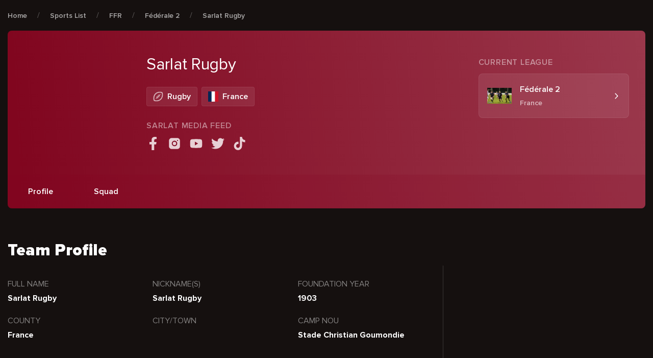

--- FILE ---
content_type: text/html; charset=UTF-8
request_url: https://cxsports.io/team/sarlat-rugby/
body_size: 32221
content:
<!DOCTYPE html>
<html lang="en-US" prefix="og: https://ogp.me/ns#">


<head><meta charset="UTF-8"><script>if(navigator.userAgent.match(/MSIE|Internet Explorer/i)||navigator.userAgent.match(/Trident\/7\..*?rv:11/i)){var href=document.location.href;if(!href.match(/[?&]nowprocket/)){if(href.indexOf("?")==-1){if(href.indexOf("#")==-1){document.location.href=href+"?nowprocket=1"}else{document.location.href=href.replace("#","?nowprocket=1#")}}else{if(href.indexOf("#")==-1){document.location.href=href+"&nowprocket=1"}else{document.location.href=href.replace("#","&nowprocket=1#")}}}}</script><script>class RocketLazyLoadScripts{constructor(){this.v="1.2.4",this.triggerEvents=["keydown","mousedown","mousemove","touchmove","touchstart","touchend","wheel"],this.userEventHandler=this._triggerListener.bind(this),this.touchStartHandler=this._onTouchStart.bind(this),this.touchMoveHandler=this._onTouchMove.bind(this),this.touchEndHandler=this._onTouchEnd.bind(this),this.clickHandler=this._onClick.bind(this),this.interceptedClicks=[],window.addEventListener("pageshow",t=>{this.persisted=t.persisted}),window.addEventListener("DOMContentLoaded",()=>{this._preconnect3rdParties()}),this.delayedScripts={normal:[],async:[],defer:[]},this.trash=[],this.allJQueries=[]}_addUserInteractionListener(t){if(document.hidden){t._triggerListener();return}this.triggerEvents.forEach(e=>window.addEventListener(e,t.userEventHandler,{passive:!0})),window.addEventListener("touchstart",t.touchStartHandler,{passive:!0}),window.addEventListener("mousedown",t.touchStartHandler),document.addEventListener("visibilitychange",t.userEventHandler)}_removeUserInteractionListener(){this.triggerEvents.forEach(t=>window.removeEventListener(t,this.userEventHandler,{passive:!0})),document.removeEventListener("visibilitychange",this.userEventHandler)}_onTouchStart(t){"HTML"!==t.target.tagName&&(window.addEventListener("touchend",this.touchEndHandler),window.addEventListener("mouseup",this.touchEndHandler),window.addEventListener("touchmove",this.touchMoveHandler,{passive:!0}),window.addEventListener("mousemove",this.touchMoveHandler),t.target.addEventListener("click",this.clickHandler),this._renameDOMAttribute(t.target,"onclick","rocket-onclick"),this._pendingClickStarted())}_onTouchMove(t){window.removeEventListener("touchend",this.touchEndHandler),window.removeEventListener("mouseup",this.touchEndHandler),window.removeEventListener("touchmove",this.touchMoveHandler,{passive:!0}),window.removeEventListener("mousemove",this.touchMoveHandler),t.target.removeEventListener("click",this.clickHandler),this._renameDOMAttribute(t.target,"rocket-onclick","onclick"),this._pendingClickFinished()}_onTouchEnd(){window.removeEventListener("touchend",this.touchEndHandler),window.removeEventListener("mouseup",this.touchEndHandler),window.removeEventListener("touchmove",this.touchMoveHandler,{passive:!0}),window.removeEventListener("mousemove",this.touchMoveHandler)}_onClick(t){t.target.removeEventListener("click",this.clickHandler),this._renameDOMAttribute(t.target,"rocket-onclick","onclick"),this.interceptedClicks.push(t),t.preventDefault(),t.stopPropagation(),t.stopImmediatePropagation(),this._pendingClickFinished()}_replayClicks(){window.removeEventListener("touchstart",this.touchStartHandler,{passive:!0}),window.removeEventListener("mousedown",this.touchStartHandler),this.interceptedClicks.forEach(t=>{t.target.dispatchEvent(new MouseEvent("click",{view:t.view,bubbles:!0,cancelable:!0}))})}_waitForPendingClicks(){return new Promise(t=>{this._isClickPending?this._pendingClickFinished=t:t()})}_pendingClickStarted(){this._isClickPending=!0}_pendingClickFinished(){this._isClickPending=!1}_renameDOMAttribute(t,e,r){t.hasAttribute&&t.hasAttribute(e)&&(event.target.setAttribute(r,event.target.getAttribute(e)),event.target.removeAttribute(e))}_triggerListener(){this._removeUserInteractionListener(this),"loading"===document.readyState?document.addEventListener("DOMContentLoaded",this._loadEverythingNow.bind(this)):this._loadEverythingNow()}_preconnect3rdParties(){let t=[];document.querySelectorAll("script[type=rocketlazyloadscript][data-rocket-src]").forEach(e=>{let r=e.getAttribute("data-rocket-src");if(r&&0!==r.indexOf("data:")){0===r.indexOf("//")&&(r=location.protocol+r);try{let i=new URL(r).origin;i!==location.origin&&t.push({src:i,crossOrigin:e.crossOrigin||"module"===e.getAttribute("data-rocket-type")})}catch(n){}}}),t=[...new Map(t.map(t=>[JSON.stringify(t),t])).values()],this._batchInjectResourceHints(t,"preconnect")}async _loadEverythingNow(){this.lastBreath=Date.now(),this._delayEventListeners(),this._delayJQueryReady(this),this._handleDocumentWrite(),this._registerAllDelayedScripts(),this._preloadAllScripts(),await this._loadScriptsFromList(this.delayedScripts.normal),await this._loadScriptsFromList(this.delayedScripts.defer),await this._loadScriptsFromList(this.delayedScripts.async);try{await this._triggerDOMContentLoaded(),await this._pendingWebpackRequests(this),await this._triggerWindowLoad()}catch(t){console.error(t)}window.dispatchEvent(new Event("rocket-allScriptsLoaded")),this._waitForPendingClicks().then(()=>{this._replayClicks()}),this._emptyTrash()}_registerAllDelayedScripts(){document.querySelectorAll("script[type=rocketlazyloadscript]").forEach(t=>{t.hasAttribute("data-rocket-src")?t.hasAttribute("async")&&!1!==t.async?this.delayedScripts.async.push(t):t.hasAttribute("defer")&&!1!==t.defer||"module"===t.getAttribute("data-rocket-type")?this.delayedScripts.defer.push(t):this.delayedScripts.normal.push(t):this.delayedScripts.normal.push(t)})}async _transformScript(t){if(await this._littleBreath(),!0===t.noModule&&"noModule"in HTMLScriptElement.prototype){t.setAttribute("data-rocket-status","skipped");return}return new Promise(navigator.userAgent.indexOf("Firefox/")>0||""===navigator.vendor?e=>{let r=document.createElement("script");[...t.attributes].forEach(t=>{let e=t.nodeName;"type"!==e&&("data-rocket-type"===e&&(e="type"),"data-rocket-src"===e&&(e="src"),r.setAttribute(e,t.nodeValue))}),t.text&&(r.text=t.text),r.hasAttribute("src")?(r.addEventListener("load",e),r.addEventListener("error",e)):(r.text=t.text,e());try{t.parentNode.replaceChild(r,t)}catch(i){e()}}:e=>{function r(){t.setAttribute("data-rocket-status","failed"),e()}try{let i=t.getAttribute("data-rocket-type"),n=t.getAttribute("data-rocket-src");i?(t.type=i,t.removeAttribute("data-rocket-type")):t.removeAttribute("type"),t.addEventListener("load",function r(){t.setAttribute("data-rocket-status","executed"),e()}),t.addEventListener("error",r),n?(t.removeAttribute("data-rocket-src"),t.src=n):t.src="data:text/javascript;base64,"+window.btoa(unescape(encodeURIComponent(t.text)))}catch(s){r()}})}async _loadScriptsFromList(t){let e=t.shift();return e&&e.isConnected?(await this._transformScript(e),this._loadScriptsFromList(t)):Promise.resolve()}_preloadAllScripts(){this._batchInjectResourceHints([...this.delayedScripts.normal,...this.delayedScripts.defer,...this.delayedScripts.async],"preload")}_batchInjectResourceHints(t,e){var r=document.createDocumentFragment();t.forEach(t=>{let i=t.getAttribute&&t.getAttribute("data-rocket-src")||t.src;if(i){let n=document.createElement("link");n.href=i,n.rel=e,"preconnect"!==e&&(n.as="script"),t.getAttribute&&"module"===t.getAttribute("data-rocket-type")&&(n.crossOrigin=!0),t.crossOrigin&&(n.crossOrigin=t.crossOrigin),t.integrity&&(n.integrity=t.integrity),r.appendChild(n),this.trash.push(n)}}),document.head.appendChild(r)}_delayEventListeners(){let t={};function e(e,r){!function e(r){!t[r]&&(t[r]={originalFunctions:{add:r.addEventListener,remove:r.removeEventListener},eventsToRewrite:[]},r.addEventListener=function(){arguments[0]=i(arguments[0]),t[r].originalFunctions.add.apply(r,arguments)},r.removeEventListener=function(){arguments[0]=i(arguments[0]),t[r].originalFunctions.remove.apply(r,arguments)});function i(e){return t[r].eventsToRewrite.indexOf(e)>=0?"rocket-"+e:e}}(e),t[e].eventsToRewrite.push(r)}function r(t,e){let r=t[e];Object.defineProperty(t,e,{get:()=>r||function(){},set(i){t["rocket"+e]=r=i}})}e(document,"DOMContentLoaded"),e(window,"DOMContentLoaded"),e(window,"load"),e(window,"pageshow"),e(document,"readystatechange"),r(document,"onreadystatechange"),r(window,"onload"),r(window,"onpageshow")}_delayJQueryReady(t){let e;function r(t){return t.split(" ").map(t=>"load"===t||0===t.indexOf("load.")?"rocket-jquery-load":t).join(" ")}function i(i){if(i&&i.fn&&!t.allJQueries.includes(i)){i.fn.ready=i.fn.init.prototype.ready=function(e){return t.domReadyFired?e.bind(document)(i):document.addEventListener("rocket-DOMContentLoaded",()=>e.bind(document)(i)),i([])};let n=i.fn.on;i.fn.on=i.fn.init.prototype.on=function(){return this[0]===window&&("string"==typeof arguments[0]||arguments[0]instanceof String?arguments[0]=r(arguments[0]):"object"==typeof arguments[0]&&Object.keys(arguments[0]).forEach(t=>{let e=arguments[0][t];delete arguments[0][t],arguments[0][r(t)]=e})),n.apply(this,arguments),this},t.allJQueries.push(i)}e=i}i(window.jQuery),Object.defineProperty(window,"jQuery",{get:()=>e,set(t){i(t)}})}async _pendingWebpackRequests(t){let e=document.querySelector("script[data-webpack]");async function r(){return new Promise(t=>{e.addEventListener("load",t),e.addEventListener("error",t)})}e&&(await r(),await t._requestAnimFrame(),await t._pendingWebpackRequests(t))}async _triggerDOMContentLoaded(){this.domReadyFired=!0,await this._littleBreath(),document.dispatchEvent(new Event("rocket-DOMContentLoaded")),await this._littleBreath(),window.dispatchEvent(new Event("rocket-DOMContentLoaded")),await this._littleBreath(),document.dispatchEvent(new Event("rocket-readystatechange")),await this._littleBreath(),document.rocketonreadystatechange&&document.rocketonreadystatechange()}async _triggerWindowLoad(){await this._littleBreath(),window.dispatchEvent(new Event("rocket-load")),await this._littleBreath(),window.rocketonload&&window.rocketonload(),await this._littleBreath(),this.allJQueries.forEach(t=>t(window).trigger("rocket-jquery-load")),await this._littleBreath();let t=new Event("rocket-pageshow");t.persisted=this.persisted,window.dispatchEvent(t),await this._littleBreath(),window.rocketonpageshow&&window.rocketonpageshow({persisted:this.persisted})}_handleDocumentWrite(){let t=new Map;document.write=document.writeln=function(e){let r=document.currentScript;r||console.error("WPRocket unable to document.write this: "+e);let i=document.createRange(),n=r.parentElement,s=t.get(r);void 0===s&&(s=r.nextSibling,t.set(r,s));let a=document.createDocumentFragment();i.setStart(a,0),a.appendChild(i.createContextualFragment(e)),n.insertBefore(a,s)}}async _littleBreath(){Date.now()-this.lastBreath>45&&(await this._requestAnimFrame(),this.lastBreath=Date.now())}async _requestAnimFrame(){return document.hidden?new Promise(t=>setTimeout(t)):new Promise(t=>requestAnimationFrame(t))}_emptyTrash(){this.trash.forEach(t=>t.remove())}static run(){let t=new RocketLazyLoadScripts;t._addUserInteractionListener(t)}}RocketLazyLoadScripts.run();</script>
    
    <meta name="viewport" content="width=device-width, user-scalable=no, initial-scale=1.0, maximum-scale=1.0, minimum-scale=1.0"/>
    <meta http-equiv="X-UA-Compatible" content="ie=edge" />

    <!-- Google Tag Manager -->
    <script type="rocketlazyloadscript">(function(w,d,s,l,i){w[l]=w[l]||[];w[l].push({'gtm.start':
                new Date().getTime(),event:'gtm.js'});var f=d.getElementsByTagName(s)[0],
            j=d.createElement(s),dl=l!='dataLayer'?'&l='+l:'';j.async=true;j.src=
            'https://www.googletagmanager.com/gtm.js?id='+i+dl;f.parentNode.insertBefore(j,f);
        })(window,document,'script','dataLayer','GTM-5BBQ9BF');</script>
    <!-- End Google Tag Manager -->

    <link rel="apple-touch-icon" sizes="180x180" href="https://cxsports.io/wp-content/themes/cxsports/images/favicon/apple-touch-icon.png">
    <link rel="icon" type="image/png" sizes="32x32" href="https://cxsports.io/wp-content/themes/cxsports/images/favicon/favicon-32x32.png">
    <link rel="icon" type="image/png" sizes="16x16" href="https://cxsports.io/wp-content/themes/cxsports/images/favicon/favicon-16x16.png">
    <link rel="manifest" href="https://cxsports.io/wp-content/themes/cxsports/site.webmanifest">
    <link rel="preconnect" href="https://fonts.googleapis.com" />
    <link rel="preconnect" href="https://fonts.gstatic.com" crossorigin />
    

	
<!-- Search Engine Optimization by Rank Math PRO - https://rankmath.com/ -->
<title>Sarlat Rugby Team: Premier Federale 2 Rugby Club, History</title><link rel="preload" as="style" href="https://fonts.googleapis.com/css2?family=Mulish:wght@400;600&#038;display=swap" /><link rel="stylesheet" href="https://fonts.googleapis.com/css2?family=Mulish:wght@400;600&#038;display=swap" media="print" onload="this.media='all'" /><noscript><link rel="stylesheet" href="https://fonts.googleapis.com/css2?family=Mulish:wght@400;600&#038;display=swap" /></noscript>
<link rel="preload" as="font" href="https://cxsports.io/wp-content/themes/cxsports/fonts/ProximaNova/ProximaNova-Black.woff" crossorigin>
<link rel="preload" as="font" href="https://cxsports.io/wp-content/themes/cxsports/fonts/ProximaNova/ProximaNova-Black.woff2" crossorigin>
<link rel="preload" as="font" href="https://cxsports.io/wp-content/themes/cxsports/fonts/ProximaNova/ProximaNova-Bold.woff" crossorigin>
<link rel="preload" as="font" href="https://cxsports.io/wp-content/themes/cxsports/fonts/ProximaNova/ProximaNova-Bold.woff2" crossorigin>
<link rel="preload" as="font" href="https://cxsports.io/wp-content/themes/cxsports/fonts/ProximaNova/ProximaNova-Extrabld.woff" crossorigin>
<link rel="preload" as="font" href="https://cxsports.io/wp-content/themes/cxsports/fonts/ProximaNova/ProximaNova-Extrabld.woff2" crossorigin>
<link rel="preload" as="font" href="https://cxsports.io/wp-content/themes/cxsports/fonts/ProximaNova/ProximaNova-Regular.woff" crossorigin>
<link rel="preload" as="font" href="https://cxsports.io/wp-content/themes/cxsports/fonts/ProximaNova/ProximaNova-Regular.woff2" crossorigin>
<link rel="preload" as="font" href="https://cxsports.io/wp-content/themes/cxsports/fonts/ProximaNova/ProximaNova-Semibold.woff" crossorigin>
<link rel="preload" as="font" href="https://cxsports.io/wp-content/themes/cxsports/fonts/ProximaNova/ProximaNova-Semibold.woff2" crossorigin>
<meta name="description" content="🏉 Sarlat Rugby Team is a Federale 2 rugby club that gained international attention in 2021 when it embarked on a venture to rise through the ranks."/>
<meta name="robots" content="index, follow, max-snippet:-1, max-video-preview:-1, max-image-preview:large"/>
<link rel="canonical" href="https://cxsports.io/team/sarlat-rugby/" />
<meta property="og:locale" content="en_US" />
<meta property="og:type" content="article" />
<meta property="og:title" content="Sarlat Rugby Team: Premier Federale 2 Rugby Club, History" />
<meta property="og:description" content="🏉 Sarlat Rugby Team is a Federale 2 rugby club that gained international attention in 2021 when it embarked on a venture to rise through the ranks." />
<meta property="og:url" content="https://cxsports.io/team/sarlat-rugby/" />
<meta property="og:site_name" content="CXSports EN" />
<meta property="og:updated_time" content="2023-03-24T16:57:58+02:00" />
<meta property="og:image" content="https://cxsports.io/wp-content/uploads/2022/05/512x512.png" />
<meta property="og:image:secure_url" content="https://cxsports.io/wp-content/uploads/2022/05/512x512.png" />
<meta property="og:image:width" content="512" />
<meta property="og:image:height" content="512" />
<meta property="og:image:alt" content="Sarlat Rugby Team Logo" />
<meta property="og:image:type" content="image/png" />
<meta name="twitter:card" content="summary_large_image" />
<meta name="twitter:title" content="Sarlat Rugby Team: Premier Federale 2 Rugby Club, History" />
<meta name="twitter:description" content="🏉 Sarlat Rugby Team is a Federale 2 rugby club that gained international attention in 2021 when it embarked on a venture to rise through the ranks." />
<meta name="twitter:image" content="https://cxsports.io/wp-content/uploads/2022/05/512x512.png" />
<script type="application/ld+json" class="rank-math-schema-pro">{"@context":"https://schema.org","@graph":[{"@type":["Person","Organization"],"@id":"https://cxsports.io/#person","name":"CXSports EN"},{"@type":"WebSite","@id":"https://cxsports.io/#website","url":"https://cxsports.io","name":"CXSports EN","publisher":{"@id":"https://cxsports.io/#person"},"inLanguage":"en-US"},{"@type":"ImageObject","@id":"https://cxsports.io/wp-content/uploads/2022/05/512x512.png","url":"https://cxsports.io/wp-content/uploads/2022/05/512x512.png","width":"512","height":"512","caption":"Sarlat Rugby Team Logo","inLanguage":"en-US"},{"@type":"WebPage","@id":"https://cxsports.io/team/sarlat-rugby/#webpage","url":"https://cxsports.io/team/sarlat-rugby/","name":"Sarlat Rugby Team: Premier Federale 2 Rugby Club, History","datePublished":"2022-05-08T11:39:36+02:00","dateModified":"2023-03-24T16:57:58+02:00","isPartOf":{"@id":"https://cxsports.io/#website"},"primaryImageOfPage":{"@id":"https://cxsports.io/wp-content/uploads/2022/05/512x512.png"},"inLanguage":"en-US"},{"@type":"BreadcrumbList","@id":"https://cxsports.io/team/sarlat-rugby/#breadcrumb","itemListElement":[{"@type":"ListItem","position":"1","name":"Home","item":"https://cxsports.io/"},{"@type":"ListItem","position":"2","name":"Federale-2","item":"https://cxsports.io/league/ffr/federale-2/"},{"@type":"ListItem","position":"3","name":"Sarlat Rugby Team","item":"https://cxsports.io/team/sarlat-rugby/#team"}]},{"@type":"ImageObject","@id":"https://cxsports.io/wp-content/uploads/2022/05/512x512-320x320.png","url":"https://cxsports.io/wp-content/uploads/2022/05/512x512-320x320.png","width":"320","height":"320","inLanguage":"en-US","contentUrl":"https://cxsports.io/wp-content/uploads/2022/05/512x512-320x320.png","caption":"Sarlat Rugby Team","mainEntityOfPage":{"@id":"https://cxsports.io/team/sarlat-rugby/#webpage"}},{"@type":"SportsTeam","name":"Sarlat Rugby","sport":"Rugby","url":"https://cxsports.io/team/sarlat-rugby/","logo":"https://cxsports.io/wp-content/uploads/2022/05/512x512-320x320.png","image":"https://cxsports.io/wp-content/uploads/2022/05/512x512-320x320.png","description":"Sarlat Rugby Team is a Federale 2 rugby club that gained international attention in 2021 when it embarked on a venture to rise through the ranks.","foundingDate":"1903","foundingLocation":{"@type":"Place","name":"France, Sarlat"},"award":"French Championship","address":{"@type":"PostalAddress","streetAddress":"89 Avenue de Selves","addressLocality":"Sarlat","postalCode":"24200","addressCountry":"France"},"contactPoint":{"@type":"ContactPoint","telephone":"+33-45-04-00-44-56","contactType":"Manager"},"coach":{"@type":"Person","name":"David Ellis","url":"https://cxsports.io/player/david-ellis-rugby-defense-coach/"}}]}</script>
<!-- /Rank Math WordPress SEO plugin -->

<link href='https://fonts.gstatic.com' crossorigin rel='preconnect' />
<link rel="alternate" title="oEmbed (JSON)" type="application/json+oembed" href="https://cxsports.io/wp-json/oembed/1.0/embed?url=https%3A%2F%2Fcxsports.io%2Fteam%2Fsarlat-rugby%2F" />
<link rel="alternate" title="oEmbed (XML)" type="text/xml+oembed" href="https://cxsports.io/wp-json/oembed/1.0/embed?url=https%3A%2F%2Fcxsports.io%2Fteam%2Fsarlat-rugby%2F&#038;format=xml" />
<style id='wp-img-auto-sizes-contain-inline-css' type='text/css'>
img:is([sizes=auto i],[sizes^="auto," i]){contain-intrinsic-size:3000px 1500px}
/*# sourceURL=wp-img-auto-sizes-contain-inline-css */
</style>
<style id='wp-emoji-styles-inline-css' type='text/css'>

	img.wp-smiley, img.emoji {
		display: inline !important;
		border: none !important;
		box-shadow: none !important;
		height: 1em !important;
		width: 1em !important;
		margin: 0 0.07em !important;
		vertical-align: -0.1em !important;
		background: none !important;
		padding: 0 !important;
	}
/*# sourceURL=wp-emoji-styles-inline-css */
</style>
<link data-minify="1" rel='stylesheet' id='contact-form-7-css' href='https://cxsports.io/wp-content/cache/min/1/wp-content/plugins/contact-form-7/includes/css/styles.css?ver=1716559367' type='text/css' media='all' />
<link rel='stylesheet' id='lasso-live-css' href='https://cxsports.io/wp-content/plugins/lasso/admin/assets/css/lasso-live.min.css' type='text/css' media='all' />
<link rel='stylesheet' id='lasso-table-frontend-css' href='https://cxsports.io/wp-content/plugins/lasso/admin/assets/css/lasso-table-frontend.min.css' type='text/css' media='all' />
<link rel='stylesheet' id='multilingualpress-quicklinks-front-css' href='https://cxsports.io/wp-content/plugins/multilingualpress/src/modules/QuickLinks/public/css/frontend.min.css' type='text/css' media='all' />
<link rel='stylesheet' id='app-css-css' href='https://cxsports.io/wp-content/themes/cxsports/css/app-v2.css' type='text/css' media='all' />
<link data-minify="1" rel='stylesheet' id='lasso-custom-css-css' href='https://cxsports.io/wp-content/cache/min/1/wp-content/themes/cxsports/css/lasso.css?ver=1716559367' type='text/css' media='all' />
<style id='rocket-lazyload-inline-css' type='text/css'>
.rll-youtube-player{position:relative;padding-bottom:56.23%;height:0;overflow:hidden;max-width:100%;}.rll-youtube-player:focus-within{outline: 2px solid currentColor;outline-offset: 5px;}.rll-youtube-player iframe{position:absolute;top:0;left:0;width:100%;height:100%;z-index:100;background:0 0}.rll-youtube-player img{bottom:0;display:block;left:0;margin:auto;max-width:100%;width:100%;position:absolute;right:0;top:0;border:none;height:auto;-webkit-transition:.4s all;-moz-transition:.4s all;transition:.4s all}.rll-youtube-player img:hover{-webkit-filter:brightness(75%)}.rll-youtube-player .play{height:100%;width:100%;left:0;top:0;position:absolute;background:url(https://cxsports.io/wp-content/plugins/wp-rocket/assets/img/youtube.png) no-repeat center;background-color: transparent !important;cursor:pointer;border:none;}
/*# sourceURL=rocket-lazyload-inline-css */
</style>
<link rel="https://api.w.org/" href="https://cxsports.io/wp-json/" /><link rel="alternate" title="JSON" type="application/json" href="https://cxsports.io/wp-json/wp/v2/team/558" /><link rel="EditURI" type="application/rsd+xml" title="RSD" href="https://cxsports.io/xmlrpc.php?rsd" />

<link rel='shortlink' href='https://cxsports.io/?p=558' />
<!-- Favicon Rotator -->
<link rel="shortcut icon" href="https://cxsports.io/wp-content/uploads/2022/05/Favicon-x512-16x16.png" />
<link rel="apple-touch-icon-precomposed" href="https://cxsports.io/wp-content/uploads/2022/05/Favicon-x512.png" />
<!-- End Favicon Rotator -->
<style type="text/css">
			:root{
				--lasso-main: black !important;
				--lasso-title: black !important;
				--lasso-button: #22BAA0 !important;
				--lasso-secondary-button: #22BAA0 !important;
				--lasso-button-text: white !important;
				--lasso-background: white !important;
				--lasso-pros: #22BAA0 !important;
				--lasso-cons: #E06470 !important;
			}
			
			
		</style>
			<script type="rocketlazyloadscript" data-rocket-type="text/javascript">
				// Notice how this gets configured before we load Font Awesome
				window.FontAwesomeConfig = { autoReplaceSvg: false }
			</script>
		<link rel="alternate" hreflang="fr-FR" href="https://cxsports.io/fr/team/sarlat-rugby-equipe-de-federale-2-rugby-club/"><link rel="alternate" hreflang="en-US" href="https://cxsports.io/team/sarlat-rugby/"><link rel="alternate" href="https://cxsports.io/team/sarlat-rugby/" hreflang="x-default"><noscript><style id="rocket-lazyload-nojs-css">.rll-youtube-player, [data-lazy-src]{display:none !important;}</style></noscript><style id='global-styles-inline-css' type='text/css'>
:root{--wp--preset--aspect-ratio--square: 1;--wp--preset--aspect-ratio--4-3: 4/3;--wp--preset--aspect-ratio--3-4: 3/4;--wp--preset--aspect-ratio--3-2: 3/2;--wp--preset--aspect-ratio--2-3: 2/3;--wp--preset--aspect-ratio--16-9: 16/9;--wp--preset--aspect-ratio--9-16: 9/16;--wp--preset--color--black: #000000;--wp--preset--color--cyan-bluish-gray: #abb8c3;--wp--preset--color--white: #ffffff;--wp--preset--color--pale-pink: #f78da7;--wp--preset--color--vivid-red: #cf2e2e;--wp--preset--color--luminous-vivid-orange: #ff6900;--wp--preset--color--luminous-vivid-amber: #fcb900;--wp--preset--color--light-green-cyan: #7bdcb5;--wp--preset--color--vivid-green-cyan: #00d084;--wp--preset--color--pale-cyan-blue: #8ed1fc;--wp--preset--color--vivid-cyan-blue: #0693e3;--wp--preset--color--vivid-purple: #9b51e0;--wp--preset--gradient--vivid-cyan-blue-to-vivid-purple: linear-gradient(135deg,rgb(6,147,227) 0%,rgb(155,81,224) 100%);--wp--preset--gradient--light-green-cyan-to-vivid-green-cyan: linear-gradient(135deg,rgb(122,220,180) 0%,rgb(0,208,130) 100%);--wp--preset--gradient--luminous-vivid-amber-to-luminous-vivid-orange: linear-gradient(135deg,rgb(252,185,0) 0%,rgb(255,105,0) 100%);--wp--preset--gradient--luminous-vivid-orange-to-vivid-red: linear-gradient(135deg,rgb(255,105,0) 0%,rgb(207,46,46) 100%);--wp--preset--gradient--very-light-gray-to-cyan-bluish-gray: linear-gradient(135deg,rgb(238,238,238) 0%,rgb(169,184,195) 100%);--wp--preset--gradient--cool-to-warm-spectrum: linear-gradient(135deg,rgb(74,234,220) 0%,rgb(151,120,209) 20%,rgb(207,42,186) 40%,rgb(238,44,130) 60%,rgb(251,105,98) 80%,rgb(254,248,76) 100%);--wp--preset--gradient--blush-light-purple: linear-gradient(135deg,rgb(255,206,236) 0%,rgb(152,150,240) 100%);--wp--preset--gradient--blush-bordeaux: linear-gradient(135deg,rgb(254,205,165) 0%,rgb(254,45,45) 50%,rgb(107,0,62) 100%);--wp--preset--gradient--luminous-dusk: linear-gradient(135deg,rgb(255,203,112) 0%,rgb(199,81,192) 50%,rgb(65,88,208) 100%);--wp--preset--gradient--pale-ocean: linear-gradient(135deg,rgb(255,245,203) 0%,rgb(182,227,212) 50%,rgb(51,167,181) 100%);--wp--preset--gradient--electric-grass: linear-gradient(135deg,rgb(202,248,128) 0%,rgb(113,206,126) 100%);--wp--preset--gradient--midnight: linear-gradient(135deg,rgb(2,3,129) 0%,rgb(40,116,252) 100%);--wp--preset--font-size--small: 13px;--wp--preset--font-size--medium: 20px;--wp--preset--font-size--large: 36px;--wp--preset--font-size--x-large: 42px;--wp--preset--spacing--20: 0.44rem;--wp--preset--spacing--30: 0.67rem;--wp--preset--spacing--40: 1rem;--wp--preset--spacing--50: 1.5rem;--wp--preset--spacing--60: 2.25rem;--wp--preset--spacing--70: 3.38rem;--wp--preset--spacing--80: 5.06rem;--wp--preset--shadow--natural: 6px 6px 9px rgba(0, 0, 0, 0.2);--wp--preset--shadow--deep: 12px 12px 50px rgba(0, 0, 0, 0.4);--wp--preset--shadow--sharp: 6px 6px 0px rgba(0, 0, 0, 0.2);--wp--preset--shadow--outlined: 6px 6px 0px -3px rgb(255, 255, 255), 6px 6px rgb(0, 0, 0);--wp--preset--shadow--crisp: 6px 6px 0px rgb(0, 0, 0);}:where(.is-layout-flex){gap: 0.5em;}:where(.is-layout-grid){gap: 0.5em;}body .is-layout-flex{display: flex;}.is-layout-flex{flex-wrap: wrap;align-items: center;}.is-layout-flex > :is(*, div){margin: 0;}body .is-layout-grid{display: grid;}.is-layout-grid > :is(*, div){margin: 0;}:where(.wp-block-columns.is-layout-flex){gap: 2em;}:where(.wp-block-columns.is-layout-grid){gap: 2em;}:where(.wp-block-post-template.is-layout-flex){gap: 1.25em;}:where(.wp-block-post-template.is-layout-grid){gap: 1.25em;}.has-black-color{color: var(--wp--preset--color--black) !important;}.has-cyan-bluish-gray-color{color: var(--wp--preset--color--cyan-bluish-gray) !important;}.has-white-color{color: var(--wp--preset--color--white) !important;}.has-pale-pink-color{color: var(--wp--preset--color--pale-pink) !important;}.has-vivid-red-color{color: var(--wp--preset--color--vivid-red) !important;}.has-luminous-vivid-orange-color{color: var(--wp--preset--color--luminous-vivid-orange) !important;}.has-luminous-vivid-amber-color{color: var(--wp--preset--color--luminous-vivid-amber) !important;}.has-light-green-cyan-color{color: var(--wp--preset--color--light-green-cyan) !important;}.has-vivid-green-cyan-color{color: var(--wp--preset--color--vivid-green-cyan) !important;}.has-pale-cyan-blue-color{color: var(--wp--preset--color--pale-cyan-blue) !important;}.has-vivid-cyan-blue-color{color: var(--wp--preset--color--vivid-cyan-blue) !important;}.has-vivid-purple-color{color: var(--wp--preset--color--vivid-purple) !important;}.has-black-background-color{background-color: var(--wp--preset--color--black) !important;}.has-cyan-bluish-gray-background-color{background-color: var(--wp--preset--color--cyan-bluish-gray) !important;}.has-white-background-color{background-color: var(--wp--preset--color--white) !important;}.has-pale-pink-background-color{background-color: var(--wp--preset--color--pale-pink) !important;}.has-vivid-red-background-color{background-color: var(--wp--preset--color--vivid-red) !important;}.has-luminous-vivid-orange-background-color{background-color: var(--wp--preset--color--luminous-vivid-orange) !important;}.has-luminous-vivid-amber-background-color{background-color: var(--wp--preset--color--luminous-vivid-amber) !important;}.has-light-green-cyan-background-color{background-color: var(--wp--preset--color--light-green-cyan) !important;}.has-vivid-green-cyan-background-color{background-color: var(--wp--preset--color--vivid-green-cyan) !important;}.has-pale-cyan-blue-background-color{background-color: var(--wp--preset--color--pale-cyan-blue) !important;}.has-vivid-cyan-blue-background-color{background-color: var(--wp--preset--color--vivid-cyan-blue) !important;}.has-vivid-purple-background-color{background-color: var(--wp--preset--color--vivid-purple) !important;}.has-black-border-color{border-color: var(--wp--preset--color--black) !important;}.has-cyan-bluish-gray-border-color{border-color: var(--wp--preset--color--cyan-bluish-gray) !important;}.has-white-border-color{border-color: var(--wp--preset--color--white) !important;}.has-pale-pink-border-color{border-color: var(--wp--preset--color--pale-pink) !important;}.has-vivid-red-border-color{border-color: var(--wp--preset--color--vivid-red) !important;}.has-luminous-vivid-orange-border-color{border-color: var(--wp--preset--color--luminous-vivid-orange) !important;}.has-luminous-vivid-amber-border-color{border-color: var(--wp--preset--color--luminous-vivid-amber) !important;}.has-light-green-cyan-border-color{border-color: var(--wp--preset--color--light-green-cyan) !important;}.has-vivid-green-cyan-border-color{border-color: var(--wp--preset--color--vivid-green-cyan) !important;}.has-pale-cyan-blue-border-color{border-color: var(--wp--preset--color--pale-cyan-blue) !important;}.has-vivid-cyan-blue-border-color{border-color: var(--wp--preset--color--vivid-cyan-blue) !important;}.has-vivid-purple-border-color{border-color: var(--wp--preset--color--vivid-purple) !important;}.has-vivid-cyan-blue-to-vivid-purple-gradient-background{background: var(--wp--preset--gradient--vivid-cyan-blue-to-vivid-purple) !important;}.has-light-green-cyan-to-vivid-green-cyan-gradient-background{background: var(--wp--preset--gradient--light-green-cyan-to-vivid-green-cyan) !important;}.has-luminous-vivid-amber-to-luminous-vivid-orange-gradient-background{background: var(--wp--preset--gradient--luminous-vivid-amber-to-luminous-vivid-orange) !important;}.has-luminous-vivid-orange-to-vivid-red-gradient-background{background: var(--wp--preset--gradient--luminous-vivid-orange-to-vivid-red) !important;}.has-very-light-gray-to-cyan-bluish-gray-gradient-background{background: var(--wp--preset--gradient--very-light-gray-to-cyan-bluish-gray) !important;}.has-cool-to-warm-spectrum-gradient-background{background: var(--wp--preset--gradient--cool-to-warm-spectrum) !important;}.has-blush-light-purple-gradient-background{background: var(--wp--preset--gradient--blush-light-purple) !important;}.has-blush-bordeaux-gradient-background{background: var(--wp--preset--gradient--blush-bordeaux) !important;}.has-luminous-dusk-gradient-background{background: var(--wp--preset--gradient--luminous-dusk) !important;}.has-pale-ocean-gradient-background{background: var(--wp--preset--gradient--pale-ocean) !important;}.has-electric-grass-gradient-background{background: var(--wp--preset--gradient--electric-grass) !important;}.has-midnight-gradient-background{background: var(--wp--preset--gradient--midnight) !important;}.has-small-font-size{font-size: var(--wp--preset--font-size--small) !important;}.has-medium-font-size{font-size: var(--wp--preset--font-size--medium) !important;}.has-large-font-size{font-size: var(--wp--preset--font-size--large) !important;}.has-x-large-font-size{font-size: var(--wp--preset--font-size--x-large) !important;}
/*# sourceURL=global-styles-inline-css */
</style>
</head>

<body class="">

<!-- Google Tag Manager (noscript) -->
<noscript><iframe src="https://www.googletagmanager.com/ns.html?id=GTM-5BBQ9BF"
                  height="0" width="0" style="display:none;visibility:hidden"></iframe></noscript>
<!-- End Google Tag Manager (noscript) -->

<main class="main">
    <header class="header" x-data="header" x-cloak>
        <div class="header-container">
            <!-- LOGO -->
            <a href="https://cxsports.io" class="header-logo">
                <svg width="139" height="32" viewBox="0 0 174 40" fill="none" xmlns="http://www.w3.org/2000/svg">
                    <path d="M106.635 26.1122L109.96 17.4799C110.566 15.9374 111.222 14.4144 111.758 12.8479C112.056 11.9764 112.477 11.6256 113.457 11.6365C118.272 11.6931 123.089 11.6604 127.907 11.6626C130.619 11.6626 131.804 12.8675 131.759 15.5713C131.759 15.7151 131.759 15.8611 131.759 16.0071L131.785 15.9722C131.301 17.1357 130.883 18.334 130.316 19.4582C129.791 20.561 129.155 21.6072 128.416 22.5804C127.525 23.6938 126.95 23.8158 124.264 24.1055C127.096 29.3346 129.892 34.4612 132.794 39.7926C130.362 39.7926 128.135 39.821 125.911 39.7578C125.645 39.7578 125.329 39.2784 125.151 38.9582C122.547 34.3218 119.921 29.7028 117.416 25.0141C116.845 23.9421 116.109 24.0097 115.196 23.9835C114.283 23.9574 114.309 24.6938 114.106 25.2167C113.522 26.6569 113.004 28.1254 112.398 29.5546C112.274 29.8488 111.891 30.2279 111.618 30.2344C109.555 30.2932 107.492 30.2671 105.3 30.2671C105.757 28.8182 106.195 27.4652 106.635 26.1122ZM116.128 19.9572C118.579 19.9572 120.78 19.9681 122.98 19.9419C123.098 19.9274 123.211 19.8858 123.31 19.8204C123.409 19.755 123.492 19.6676 123.551 19.565C123.957 18.5758 124.307 17.5671 124.717 16.4559H115.544L115.496 16.6084L117 17.3427L116.128 19.9572Z" fill="white"></path>
                    <path d="M69.4501 15.4692C69.3913 15.5804 69.3303 15.6871 69.2693 15.8026C68.9163 16.2928 68.5917 17.1839 68.2061 17.2101C66.1275 17.3495 64.0337 17.2754 61.8593 17.2754L62.2776 15.6893H54.1923C55.7414 16.4889 54.4668 17.5783 54.4624 18.6197H55.713C58.284 18.6197 60.8571 18.6067 63.428 18.6197C64.0428 18.6081 64.6566 18.6762 65.2538 18.8224C66.9032 19.2843 67.4326 20.3475 66.9075 21.9598C66.7986 22.2997 66.731 22.6504 66.6417 22.9969L64.8246 27.764C64.7723 27.8163 64.6983 27.8577 64.6743 27.9187C63.7897 30.1345 62.0271 30.3742 59.8984 30.3023C55.8721 30.1672 51.837 30.2325 47.8085 30.2805C46.5187 30.2957 45.767 29.653 45.2572 28.6137C44.9627 28.0501 44.7977 27.4278 44.7744 26.7923C44.751 26.1568 44.8698 25.5241 45.1221 24.9403C45.1794 24.8551 45.2557 24.7842 45.3448 24.7332C45.434 24.6822 45.5337 24.6524 45.6363 24.6462C47.693 24.6244 49.7519 24.6331 51.9307 24.6331C51.7695 25.241 51.6453 25.7225 51.4623 26.4023H55.9418C58.5084 26.4023 58.8548 26.0951 59.2927 23.3084H54.4101C52.922 23.3084 51.4296 23.3673 49.9459 23.2823C49.1901 23.2374 48.4502 23.0465 47.7671 22.7202C46.5709 22.1406 46.3749 21.4761 46.8433 20.2364C47.51 18.4759 48.1723 16.7155 48.8543 14.9616C49.7977 12.5366 51.1224 11.6455 53.7347 11.6455H66.6962C69.3456 11.6455 70.0079 12.4495 69.485 15.0291C69.4631 15.1748 69.4514 15.3219 69.4501 15.4692Z" fill="white"></path>
                    <path d="M166.239 15.8117H158.237C158.734 16.6484 158.734 16.6484 158.511 18.777C161.344 18.777 164.176 18.7509 166.995 18.7923C167.896 18.7772 168.794 18.8984 169.658 19.1518C171.024 19.6137 171.401 20.5549 170.906 21.9057C170.174 23.9102 169.427 25.9081 168.64 27.893C167.795 30.0325 167.187 30.416 164.902 30.416C160.583 30.416 156.259 30.2852 151.947 30.4661C149.389 30.5728 148.147 27.1239 149.079 25.2087C149.14 25.1045 149.223 25.0153 149.322 24.9478C149.422 24.8802 149.536 24.8361 149.655 24.8187C151.709 24.7904 153.766 24.8013 155.912 24.8013C155.764 25.4375 155.653 25.9146 155.513 26.5203C157.657 26.5203 159.71 26.5443 161.76 26.4898C162.03 26.4898 162.4 26.1391 162.533 25.8602C162.871 25.1521 163.1 24.3917 163.44 23.4635H162.132C159.518 23.4635 156.903 23.4897 154.289 23.4439C153.567 23.4388 152.852 23.3083 152.176 23.0583C150.65 22.4678 150.376 21.7096 150.947 20.1889C151.6 18.4633 152.234 16.7312 152.888 15.0078C153.736 12.7898 155.152 11.8093 157.503 11.8093C162.077 11.8093 166.652 11.8093 171.229 11.8093C173.266 11.8093 174.194 13.1166 173.54 15.0317C172.717 17.4458 172.717 17.4458 170.196 17.4458H165.863C165.991 16.8924 166.096 16.4501 166.239 15.8117Z" fill="white"></path>
                    <path d="M17.3229 18.5631C17.5713 17.8397 17.7587 17.2754 17.994 16.6022H7.57079C8.09805 17.0706 8.42269 17.4519 8.83012 17.6916C9.75173 18.2668 9.68201 18.9552 9.29637 19.8268C8.64274 21.3148 8.06537 22.84 7.46403 24.3542C7.35945 24.6157 7.30062 24.8946 7.17208 25.3259C9.56872 25.3259 11.8869 25.3673 14.1877 25.2758C14.4949 25.2758 14.9067 24.6222 15.0352 24.2061C15.2858 23.3977 15.739 23.169 16.5604 23.1973C18.2859 23.2539 20.0137 23.2147 22.0356 23.2147C21.1053 25.3565 20.3492 27.2999 19.3949 29.141C19.1509 29.6116 18.2838 30.0125 17.6955 30.0125C12.8325 30.0822 7.9695 30.0713 3.09779 30.043C0.75562 30.0299 -0.486275 28.4808 0.178248 26.2149C0.75562 24.254 1.60534 22.3498 2.35701 20.4303C3.05204 18.6437 3.81896 16.8811 4.46823 15.0792C5.07175 13.4125 6.23303 12.4386 7.93029 12.1488C9.1439 11.9384 10.3721 11.8233 11.6037 11.8045C15.0897 11.7588 18.5757 11.7828 22.0617 11.7937C22.5686 11.7822 23.0749 11.8327 23.5694 11.944C25.3865 12.4102 25.8463 13.3493 25.1578 15.0792C24.783 16.0205 24.4344 16.9726 24.027 17.9116C23.9137 18.1709 23.637 18.5413 23.4278 18.5478C21.4364 18.5827 19.4516 18.5631 17.3229 18.5631Z" fill="white"></path>
                    <path d="M131.977 16.0053C132.478 14.8113 132.942 13.6087 133.502 12.4343C133.663 12.101 134.129 11.6979 134.456 11.6957C140.733 11.6521 147.01 11.6652 153.287 11.6696C153.471 11.6924 153.654 11.7303 153.832 11.7829C153.289 13.2492 152.808 14.6763 152.209 16.0532C152.097 16.3103 151.518 16.489 151.15 16.489C148.725 16.526 146.298 16.5086 143.814 16.7069L145.176 17.3605C144.585 18.9096 144.008 20.4217 143.433 21.9359C142.483 24.4371 141.511 26.9318 140.6 29.4461C140.382 30.0453 140.121 30.3176 139.448 30.2915C137.426 30.2479 135.402 30.2762 133.173 30.2762C134.916 25.6354 136.6 21.1581 138.345 16.5108C136.423 16.5108 134.689 16.5369 132.957 16.4846C132.635 16.4846 132.319 16.1447 131.998 15.9639L131.977 16.0053Z" fill="white"></path>
                    <path d="M88.9479 15.077C88.693 13.1662 87.3967 11.6825 85.8824 11.6738C81.2438 11.6476 76.6031 11.6454 71.9645 11.6977C71.605 11.6977 71.1082 12.1335 70.923 12.493C70.4328 13.4516 70.0777 14.4778 69.6681 15.4779C69.6092 15.589 69.5482 15.6958 69.4872 15.8112C68.8793 17.5826 68.2802 19.3561 67.6527 21.1209C67.4239 21.7745 67.1276 22.3846 66.8596 23.0142L65.0425 27.7814C64.792 28.5657 64.5393 29.3479 64.2451 30.2717C66.437 30.2717 68.5264 30.2935 70.6136 30.239C70.8468 30.239 71.1627 29.8229 71.2803 29.5353C71.7655 28.3733 72.2129 27.1902 72.6225 25.9861C72.8534 25.3085 73.2129 25.0339 73.9689 25.0536C76.1063 25.108 78.2524 24.9686 80.3832 25.0971C83.1764 25.2649 85.6667 25.0122 86.8607 21.8813C86.8607 21.9052 86.8476 21.9292 86.8433 21.9532L89.0089 16.3058C88.9872 15.7481 88.9915 15.4082 88.9479 15.077ZM82.2047 17.3952C81.9034 18.3963 81.5462 19.3797 81.1349 20.3409C81.0791 20.4627 80.9963 20.5704 80.8929 20.6556C80.7895 20.7409 80.6682 20.8017 80.5379 20.8333C78.6315 20.8703 76.7229 20.8551 74.6139 20.8551C75.0866 19.5478 75.4854 18.478 75.8819 17.3691L74.7511 16.7416L74.7903 16.5389C77.1194 16.5389 79.4507 16.5215 81.7798 16.5782C81.9389 16.5716 82.27 17.1664 82.2047 17.3952Z" fill="white"></path>
                    <path d="M108.103 11.6654C103.499 11.6654 98.8974 11.6893 94.2937 11.6501C92.1977 11.6327 90.9188 12.7155 90.0625 14.4825C89.788 15.0446 89.5679 15.6307 89.2302 16.426C89.2302 16.3867 89.2302 16.3519 89.2302 16.317L87.0645 21.9644C86.7829 23.0316 86.441 24.082 86.0405 25.1105C85.0165 27.956 86.631 30.2916 89.6115 30.2916C93.969 30.2916 98.3135 30.2676 102.664 30.309C103.741 30.3199 104.492 29.9256 104.976 29.0192C105.486 28.0693 105.941 27.091 106.421 26.1236L109.745 17.4914C109.989 16.6656 110.214 15.8333 110.478 15.0141C111.157 12.8833 110.308 11.6675 108.103 11.6654ZM102.34 17.8269C101.436 20.2235 100.529 22.6354 99.575 25.0168C99.4595 25.3022 99.0477 25.653 98.7623 25.6705C96.8014 25.7271 94.8514 25.701 92.6443 25.701L95.7447 17.4064L94.1913 16.6852C94.4554 16.6123 94.725 16.5606 94.9974 16.5305C97.1391 16.5305 99.2787 16.5153 101.42 16.5305C102.573 16.5262 102.739 16.7593 102.34 17.8269Z" fill="white"></path>
                    <path d="M58.1511 0C56.7022 1.71687 55.2708 3.44898 53.7936 5.14624C49.8064 9.7565 45.7844 14.345 41.7951 18.9552C40.3746 20.6002 40.4312 20.6111 41.4117 22.5589C42.9237 25.5613 44.4009 28.5832 45.8847 31.5986C46.0459 31.9254 46.1614 32.274 46.3357 32.7141C45.9979 32.7446 45.7409 32.786 45.4859 32.786C42.2527 32.786 39.0194 32.786 35.7883 32.8013C35.1913 32.8013 34.871 32.6553 34.6074 32.0627C33.932 30.5375 33.1476 29.0756 32.3436 27.4568L20.8289 36.5836L20.8027 36.5466L33.7206 23.6156C34.5638 25.3194 35.4353 27.0537 36.2785 28.8032C36.3611 29.0317 36.5188 29.2253 36.7258 29.3524C36.9329 29.4794 37.1769 29.5324 37.418 29.5026C38.7056 29.4591 39.9955 29.4896 41.416 29.4896C41.3509 29.229 41.2694 28.9729 41.172 28.7226C39.9301 26.1713 38.7035 23.6134 37.4202 21.0861C37.0933 20.4324 37.2023 20.0817 37.6969 19.5871C43.9078 13.4662 50.1049 7.33009 56.2882 1.17871C56.4582 1.00877 56.6107 0.821394 56.8765 0.525082L53.5343 0H58.1511Z" fill="#FF0000"></path>
                    <path d="M11.1484 40.0003C12.5973 38.2834 14.0288 36.5513 15.506 34.8541C19.5018 30.2416 23.5238 25.6553 27.5109 21.0385C28.925 19.3914 28.8705 19.3914 27.8879 17.4305C26.3736 14.4282 24.8964 11.4062 23.4127 8.38863C23.2515 8.06399 23.1382 7.71321 22.9617 7.27528C23.3016 7.24478 23.5565 7.20338 23.8114 7.2012C27.0447 7.2012 30.278 7.2012 33.5113 7.18813C34.1061 7.18813 34.4285 7.33193 34.6922 7.92673C35.3654 9.45187 36.1497 10.9116 36.9559 12.5305L48.4685 3.41016L48.4968 3.44937L35.5789 16.3847C34.7357 14.6787 33.8642 12.9444 33.0232 11.1971C32.941 10.9682 32.7834 10.7741 32.5764 10.6466C32.3693 10.5192 32.1251 10.4659 31.8837 10.4955C30.5961 10.5391 29.3063 10.5086 27.8835 10.5086C27.9479 10.7703 28.0302 11.0272 28.1297 11.2777C29.3694 13.8268 30.5961 16.3847 31.8815 18.9142C32.2062 19.5548 32.0994 19.9186 31.6048 20.4132C25.391 26.5326 19.1932 32.6688 13.0113 38.8216C12.8413 38.9894 12.691 39.1767 12.423 39.4752L15.7674 40.0003H11.1484Z" fill="white"></path>
                </svg>
            </a>

            <!-- OPEN NAV -->
            <button class="header-control" type="button" x-show="!active" @click="open">
                <svg style="fill: white;"><use xlink:href="https://cxsports.io/wp-content/themes/cxsports/images/sprite.svg#bars"></use></svg>
            </button>

            <!-- CLOSE NAV -->
            <button class="header-control" type="button" x-show="active" @click="close">
                <svg style="fill: white;"><use xlink:href="https://cxsports.io/wp-content/themes/cxsports/images/sprite.svg#xmark"></use></svg>
            </button>

            <!-- NAV -->
            <nav class="header-nav">
	            <ul id="menu-header" class=""><li id="menu-item-5275" class="menu-item menu-item-type-post_type menu-item-object-page menu-item-home menu-item-5275"><a href="https://cxsports.io/">Home</a></li>
<li id="menu-item-5286" class="menu-item menu-item-type-post_type menu-item-object-page menu-item-5286"><a href="https://cxsports.io/onboarding-landing/">Money pages</a></li>
<li id="menu-item-5276" class="menu-item menu-item-type-post_type menu-item-object-page menu-item-5276"><a href="https://cxsports.io/sponsored-sports-teams/">Sports</a></li>
<li id="menu-item-5277" class="menu-item menu-item-type-post_type menu-item-object-resources-pages menu-item-5277"><a href="https://cxsports.io/resources/">Resources</a></li>
<li id="menu-item-5278" class="menu-item menu-item-type-post_type menu-item-object-page menu-item-5278"><a href="https://cxsports.io/podcasts/">Podcasts</a></li>
<li id="menu-item-5279" class="menu-item menu-item-type-post_type menu-item-object-page menu-item-5279"><a href="https://cxsports.io/news/">News</a></li>
<li id="menu-item-5280" class="menu-item menu-item-type-post_type menu-item-object-page menu-item-5280"><a href="https://cxsports.io/odds-predictions/">Predictions</a></li>
<li id="menu-item-5281" class="menu-item menu-item-type-post_type menu-item-object-page menu-item-5281"><a href="https://cxsports.io/about-us/">About Us</a></li>
<li id="menu-item-5282" class="menu-item menu-item-type-post_type menu-item-object-page menu-item-5282"><a href="https://cxsports.io/contact-us/">Contact Us</a></li>
</ul>            </nav>

            <!-- MOBILE NAV -->
            <nav class="header-mobile-nav" x-bind="mobileNavigation">
	            <ul id="menu-header-1" class="header-mobile-nav-menu"><li class="menu-item menu-item-type-post_type menu-item-object-page menu-item-home menu-item-5275"><a href="https://cxsports.io/">Home</a></li>
<li class="menu-item menu-item-type-post_type menu-item-object-page menu-item-5286"><a href="https://cxsports.io/onboarding-landing/">Money pages</a></li>
<li class="menu-item menu-item-type-post_type menu-item-object-page menu-item-5276"><a href="https://cxsports.io/sponsored-sports-teams/">Sports</a></li>
<li class="menu-item menu-item-type-post_type menu-item-object-resources-pages menu-item-5277"><a href="https://cxsports.io/resources/">Resources</a></li>
<li class="menu-item menu-item-type-post_type menu-item-object-page menu-item-5278"><a href="https://cxsports.io/podcasts/">Podcasts</a></li>
<li class="menu-item menu-item-type-post_type menu-item-object-page menu-item-5279"><a href="https://cxsports.io/news/">News</a></li>
<li class="menu-item menu-item-type-post_type menu-item-object-page menu-item-5280"><a href="https://cxsports.io/odds-predictions/">Predictions</a></li>
<li class="menu-item menu-item-type-post_type menu-item-object-page menu-item-5281"><a href="https://cxsports.io/about-us/">About Us</a></li>
<li class="menu-item menu-item-type-post_type menu-item-object-page menu-item-5282"><a href="https://cxsports.io/contact-us/">Contact Us</a></li>
</ul>
	            <ul id="menu-language-switcher" class="header-mobile-nav-locales"><li id="menu-item-519" class="site-id-1 mlp-language-nav-item menu-item menu-item-type-mlp_language menu-item-object-mlp_language mlp-current-language-item menu-item-519"><a rel="alternate" href="https://cxsports.io/team/sarlat-rugby/?noredirect=en-US" lang="en-US" hreflang="en-US">EN</a></li>
<li id="menu-item-520" class="site-id-3 mlp-language-nav-item menu-item menu-item-type-mlp_language menu-item-object-mlp_language menu-item-520"><a rel="alternate" href="https://cxsports.io/fr/team/sarlat-rugby-equipe-de-federale-2-rugby-club/?noredirect=fr-FR" lang="fr-FR" hreflang="fr-FR">FR</a></li>
<li id="menu-item-1981" class="site-id-4 mlp-language-nav-item menu-item menu-item-type-mlp_language menu-item-object-mlp_language menu-item-1981"><a rel="alternate" href="https://cxsports.io/es/?noredirect=es-ES" lang="es-ES" hreflang="es-ES">ES</a></li>
<li id="menu-item-4900" class="site-id-5 mlp-language-nav-item menu-item menu-item-type-mlp_language menu-item-object-mlp_language menu-item-4900"><a rel="alternate" href="https://cxsports.io/de/?noredirect=de-DE" lang="de-DE" hreflang="de-DE">DE</a></li>
<li id="menu-item-4901" class="site-id-6 mlp-language-nav-item menu-item menu-item-type-mlp_language menu-item-object-mlp_language menu-item-4901"><a rel="alternate" href="https://cxsports.io/pt/?noredirect=pt-PT" lang="pt-PT" hreflang="pt-PT">PT</a></li>
<li id="menu-item-5361" class="site-id-7 mlp-language-nav-item menu-item menu-item-type-mlp_language menu-item-object-mlp_language menu-item-5361"><a rel="alternate" href="https://cxsports.io/it/?noredirect=it-IT" lang="it-IT" hreflang="it-IT">IT</a></li>
</ul>            </nav>

            <!-- LOCALES -->
            <div class="lang-block">

                <div class="lang-block__content-wrapper">
                    <ul class="lang-block__content">
				        
                            <li>
                                <a href="https://cxsports.io/team/sarlat-rugby/?noredirect=en-US">
                                    <span><img width="512" height="512" src="https://cxsports.io/wp-content/themes/cxsports/images/content/gb.svg" title="en_US" alt="en_US"></span>
                                    <span>en</span>
                                </a>
                            </li>

				        
                            <li>
                                <a href="https://cxsports.io/it">
                                    <span><img width="512" height="512" src="https://cxsports.io/wp-content/themes/cxsports/images/content/it.svg" title="it_IT" alt="it_IT"></span>
                                    <span>it</span>
                                </a>
                            </li>

				        
                            <li>
                                <a href="https://cxsports.io/pt">
                                    <span><img width="512" height="512" src="https://cxsports.io/wp-content/themes/cxsports/images/content/pt.svg" title="pt_PT" alt="pt_PT"></span>
                                    <span>pt</span>
                                </a>
                            </li>

				        
                            <li>
                                <a href="https://cxsports.io/de">
                                    <span><img width="512" height="512" src="https://cxsports.io/wp-content/themes/cxsports/images/content/de.svg" title="de_DE" alt="de_DE"></span>
                                    <span>de</span>
                                </a>
                            </li>

				        
                            <li>
                                <a href="https://cxsports.io/es">
                                    <span><img width="512" height="512" src="https://cxsports.io/wp-content/themes/cxsports/images/content/es.svg" title="es_ES" alt="es_ES"></span>
                                    <span>es</span>
                                </a>
                            </li>

				        
                            <li>
                                <a href="https://cxsports.io/fr/team/sarlat-rugby-equipe-de-federale-2-rugby-club/?noredirect=fr-FR">
                                    <span><img width="512" height="512" src="https://cxsports.io/wp-content/themes/cxsports/images/content/fr.svg" title="fr_FR" alt="fr_FR"></span>
                                    <span>fr</span>
                                </a>
                            </li>

				                            </ul>
                </div>

                <svg class="lang-block__arrow" width="12" height="12" viewBox="0 0 12 12" fill="none"
                     xmlns="http://www.w3.org/2000/svg">
                    <path d="M3 4.5L6 7.5L9 4.5" stroke="white" stroke-linecap="round" stroke-linejoin="round" />
                </svg>
            </div>


        </div>
    </header>
<div class="page-content">


	<div class="container-xxl">
		
<ul class="breadcrumbs">
            <li class="breadcrumbs-item">
            <a href="https://cxsports.io">Home</a>
        </li>
            <li class="breadcrumbs-item">
            <a href="https://cxsports.io/sponsored-sports-teams/">Sports List</a>
        </li>
            <li class="breadcrumbs-item">
            <a href="https://cxsports.io/league/ffr/">FFR</a>
        </li>
            <li class="breadcrumbs-item">
            <a href="https://cxsports.io/league/ffr/federale-2/">Fédérale 2</a>
        </li>
            <li class="breadcrumbs-item">
            <a href="https://cxsports.io/team/sarlat-rugby/">Sarlat Rugby</a>
        </li>
    </ul>
	</div>


	<div class="container-xxl pb-lg-5 mb-lg-5" x-data="tabs">
		<div class="row">
			<div class="col-12">
				<div class="box sport-details-box is-type-1">
					<div class="sport-details-content">
						                            <div
                                    class="sport-details-picture is-center-center lazy"
                                    data-bg-multi="url('https://cxsports.io/wp-content/uploads/2022/05/512x512.png'), url('https://cxsports.io/wp-content/themes/cxsports/images/content/common/backgrounds/player-bg.png')">
                            </div>
												<div class="sport-details-summary">
							<div class="row">
								<div class="col-md-8">
									<h1 class="sport-details-title font-weight-normal">Sarlat Rugby</h1>
									<div class="sport-details-badges">
																				    <div class="badge is-default"><svg><use xlink:href="https://cxsports.io/wp-content/themes/cxsports/images/sprite.svg#rugby"></use></svg> Rugby</div>
										
										                                            <div class="badge is-default"><img width="512" height="512" src="https://cxsports.io/wp-content/themes/cxsports/images/content/fr.svg" alt="France"> France</div>
																			</div>

									
<div class="sport-details-subtitle mt-4">Sarlat Media Feed</div>
<ul class="social-list sport-details-social-list">
	<!-- TODO: GET LIST OF POSSIBLE SOCIAL ICONS  -->
			<li>
			<a href="https://www.facebook.com/Sarlatrugby/" target="_blank" rel="noopener">
				<svg><use xlink:href="https://cxsports.io/wp-content/themes/cxsports/images/sprite.svg#facebook"></use></svg>
			</a>
		</li>
	
			<li>
			<a href="https://www.instagram.com/sarlatrugby/" target="_blank" rel="noopener">
				<svg><use xlink:href="https://cxsports.io/wp-content/themes/cxsports/images/sprite.svg#instagram"></use></svg>
			</a>
		</li>
	
			<li>
			<a href="https://www.youtube.com/c/SarlatRugby?app=desktop" target="_blank" rel="noopener">
				<svg><use xlink:href="https://cxsports.io/wp-content/themes/cxsports/images/sprite.svg#youtube"></use></svg>
			</a>
		</li>
	
			<li>
			<a href="https://twitter.com/sarlatrugby" target="_blank" rel="noopener">
				<svg><use xlink:href="https://cxsports.io/wp-content/themes/cxsports/images/sprite.svg#twitter"></use></svg>
			</a>
		</li>
	
			<li>
			<a href="https://www.tiktok.com/@sarlatrugby?lang=en" target="_blank" rel="noopener">
				<svg><use xlink:href="https://cxsports.io/wp-content/themes/cxsports/images/sprite.svg#tiktok"></use></svg>
			</a>
		</li>
	</ul>

								</div>
								<div class="col-md-4">
									<div class="sport-details-subtitle mt-4 mt-md-0">Current League</div>
									<a href="https://cxsports.io/league/ffr/federale-2/" class="box is-default box-link-type-1 mt-2">
										                                            <picture class="img-max-w-sm">
<source type="image/webp" srcset="https://cxsports.io/wp-content/uploads/2022/05/federale-2-french-rugby.jpg.webp"/>
<img width="800" height="533" src="https://cxsports.io/wp-content/uploads/2022/05/federale-2-french-rugby.jpg" alt="federale 2 french rugby"/>
</picture>

                                            
										<div class="pl-3 flex-grow-1">
											<div class="font-semibold">Fédérale 2</div>
											<div class="mb-0 text-opacity-white-64 font-semibold text-sm">France</div>
										</div>
										<svg>
											<use xlink:href="https://cxsports.io/wp-content/themes/cxsports/images/sprite.svg#angle-right"></use>
										</svg>
									</a>
								</div>
							</div>
						</div>
					</div>
					<ul class="tabs sport-details-tabs" x-ref="controls">
						<li><a href="#" @click.prevent="set(0)" :class="{ 'is-active': isActive(0) }">Profile</a></li>
						                            <li><a href="#" @click.prevent="set(1)" :class="{ 'is-active': isActive(1) }">Squad</a></li>
                                                                                                					</ul>
				</div>
			</div>
		</div>
		<div class="row pt-3">
			<div class="col-xl-8">

				<!-- PROFILE -->
				<div class="pt-3 pt-md-5" x-show="isActive(0)">

					<!-- DESCRIPTION -->
                    <h2>Team Profile</h2>
                    <ul class="row list-unstyled mb-3 mb-md-5">

                        <li class="col-md-6 col-lg-4 mt-3">
                            <span class="text-uppercase text-opacity-white-48">Full name</span>
                            <div><strong>Sarlat Rugby</strong></div>
                        </li>

                        <li class="col-md-6 col-lg-4 mt-3">
                            <span class="text-uppercase text-opacity-white-48">Nickname(s)</span>
                            <div><strong>Sarlat Rugby</strong></div>
                        </li>

                        <li class="col-md-6 col-lg-4 mt-3">
                            <span class="text-uppercase text-opacity-white-48">Foundation Year</span>
                            <div><strong>1903</strong></div>
                        </li>

                        <li class="col-md-6 col-lg-4 mt-3">
                            <span class="text-uppercase text-opacity-white-48">County</span>
                            <div><strong>France</strong></div>
                        </li>

                        <li class="col-md-6 col-lg-4 mt-3">
                            <span class="text-uppercase text-opacity-white-48">City/Town</span>
                            <div><strong></strong></div>
                        </li>

                        <li class="col-md-6 col-lg-4 mt-3">
                            <span class="text-uppercase text-opacity-white-48">Camp Nou</span>
                            <div><strong>Stade Christian Goumondie</strong></div>
                        </li>

                    </ul>

					<!-- BIO -->
                    <div class="py-3 py-md-5" x-data="collapsedContent(20)">
                        <div class="collapsed-content" x-bind="content" x-ref="content">
	                                                        <h2>Sarlat Rugby's History</h2>
	                        	                        <h2>Sarlat Rugby Club Story, Players, Stadium.</h2>
<table style="width: 100%; text-align: left;">
<tbody>
<tr>
<th>Team</th>
<th>Sarlat Rugby</th>
</tr>
<tr>
<td>Founded</td>
<td>1903</td>
</tr>
<tr>
<td>Country</td>
<td>France</td>
</tr>
<tr>
<td>Stadium</td>
<td>Stade Christian Goumondie</td>
</tr>
<tr>
<td>League</td>
<td>Fédérale 2</td>
</tr>
<tr>
<td>Sport</td>
<td>Rugby</td>
</tr>
<tr>
<td>Players</td>
<td>34</td>
</tr>
</tbody>
</table>
<p>Until recently, the French town of Sarlat was mostly known for its foie gras, truffles, chateaus, and its signature method of cooking potatoes. At least, that was until the sudden 2021-22 rise of the rugby team bearing its name, <a href="https://sarlatrugby.com/">Sarlat Rugby</a>, started making headlines.</p>
<p>Of course, Sarlat Rugby did not just materialize out of the ether, and it has a long history dating back to 1903, when it was originally founded as a multisports club. However, things were a lot more casual back then. In fact, the club’s early days were played without changerooms, a referee, or even a real name for the club or the oval-balled game it was playing.</p>
<p>But despite its built-from-nothing beginnings, the club served an important purpose in the town. Providing a social gathering point for the local community to get together and enjoy a bit of sport for the sake of sport, the newly-formed association stuck. Ten years later, it was officially baptized as a formal sporting club.</p>
<p>Sarlat Rugby’s baptism as a fully-fledged sporting association took place on 12 February, 1913, and its first official name was the Sarlat Football Club — a name that reflected the club’s focus on the newly-popular game of rugby that, in the preceding years, had taken the French sporting world by storm.</p>
<p>By this time, the club had also adopted its signature blue and black color combination, and had found itself a proper home at Pechs Field in 1912, not too far from its current home at Christian Goumondie Stadium. Prior to this, it had been playing in a local park close to the town’s center.</p>
<p>Here, Sarlat’s rugby club would remain for another nine years, until it finally took up residency at the club’s current home ground in 1921. The following year, in 1922, it would officially adopt the Sarlat Athletic Club as its official name via a democratic decision.</p>
<p>Of course, while the club’s new ground might now carry the Christian Goumondie name, it has only done so since 2017 when the local community set about changing it in his honor. Prior to this, it was simply known as Madrazès Stadium.</p>
<p>Indeed, when Sarlat Athletic Club first took up residency at its new home in 1921, it was still another 25 years until Christian Goumondie would even be born, and his arrival at the club wouldn’t take place for almost another 50 years. When Goumondie did arrive at the club, however, the impression he made would outlast his lifetime.</p>
<p>Arriving in the 1968-69 season, right in the midst of the club’s golden years, Goumondie had recently been crowned the French Junior Champion while playing for nearby Périgueux. Clearly talented, the club welcomed him with open arms, and “Goums,” as he was known, reciprocated whole-heartedly, going on to display a life-long loyalty that would see Sarlat posthumously rename the stadium in 2017.</p>
<p>But “Goums” wasn’t the only one with a recent brush with the elites of French rugby at the time of his arrival. In fact, in the season before his arrival, the now-flourishing club had come painfully close to winning the French Championships when it made it to the semi-finals, only to be knocked out by Montluçon in a close 11-9 defeat.</p>
<p>Precipitating this rise was the arrival of the formidable Isidore Vidal in 1962, whose talent as one of the best scorers in France paved the way for bigger and better things from the club. This kicked off an era in the club’s history that would be one of its most fruitful for many years to come, culminating in the club&#8217;s rise to France’s elite first division for the first time in 1970. The club’s rugby school would also be founded in the interim by a local author and publisher with a fierce love of rugby, Yves Pèlerin.</p>
<p>Sarlat Rugby&#8217;s time at the top would only last for one short season, however, and it was relegated to the second division for 1971-72. However, the club was still strong, and it fought admirably in the years that followed, eventually earning a spot back in the first division for the 1978-79 season.</p>
<p>This would also mark the end of the club’s golden years, however, and, in the coming decades, it would face a slow decline, eventually bottoming out in France’s Federal 3 (fifth division). Fortunately, this was a fate it would later reverse in 2019 when it earned a promotion to Federale 2 after a surprise win against US Bazas in the season final.</p>
<p>Unfortunately, the outbreak of Covid-19 threatened to put a stop to the club’s plans. As play shut down and sponsors dried up, the financial position of the club started to look doubtful. This saw the arrival of French-American entrepreneur, Dom Einhorn, who, in addition to a significant sponsorship dollars, brought plans to commercialize the club and see it rise back through the ranks of French rugby.</p>
<p>The ensuing period proved controversial, particularly resulting from the rebranding of the team as Sarlat Rugby, breaking with the club’s long-held moniker of Club Athlétique Sarladais Périgord Noir (CASPN). However, results did follow, and the recruitment of several high-profile players from Top 14 and Pro D2, such as <a href="https://cxsports.io/player/hemani-paea/">Hemani Paea</a> and <a href="https://cxsports.io/player/uamano-ikapote-fono/">Ikapote Fono</a>, made a massive impact.</p>
<p>Indeed, after another Covid-interrupted 2020-21 season, Sarlat Rugby’s A-Team would go on to finish the regular 2021-22 <a title="Federale 2 FFR" href="https://cxsports.io/league/ffr/federale-2/">Federale 2</a> season on a winning streak that lasted from start to finish. Whether it will make the climb back to Federale 1 and beyond, however, is still a question that only further results and finances can answer.</p>
                        </div>
                        <a x-bind="show" href="#" class="btn is-plain mt-5">
                            <span>Read Full Bio</span>
                            <svg><use xlink:href="https://cxsports.io/wp-content/themes/cxsports/images/sprite.svg#plus"></use></svg>
                        </a>
                        <a x-bind="hide" href="#" class="btn is-plain mt-5">
                            <span>Collapse Bio</span>
                            <svg><use xlink:href="https://cxsports.io/wp-content/themes/cxsports/images/sprite.svg#minus"></use></svg>
                        </a>
                    </div>

					<!-- Squad -->
                                            <div class="mt-3 mt-md-5 pb-3 pb-md-5">
                            <h2>Squad</h2>
                            <ul class="row list-unstyled mx-n2">

                                                                    <li class="col-md-6 p-2">
                                        
<a href="https://cxsports.io/player/dom-einhorn-sarlat-rugby-founder-profile/" class="box box-player is-default p-0 pr-3 box-link-type-1">
	        <picture class="img-max-w-xl w-100">
<source type="image/webp" srcset="https://cxsports.io/wp-content/uploads/2022/05/Dom-Einhorn.png.webp"/>
<img width="568" height="661" src="https://cxsports.io/wp-content/uploads/2022/05/Dom-Einhorn.png" alt="dom einhorn cxsports"/>
</picture>

	
	<div class="pl-3 flex-grow-1">
		<div class="text-opacity-white-48 text-sm">Dom Einhorn</div>
		<div class="font-semibold">Lock</div>
	</div>
	<svg>
		<use xlink:href="https://cxsports.io/wp-content/themes/cxsports/images/sprite.svg#angle-right"></use>
	</svg>
</a>                                    </li>
                                                                    <li class="col-md-6 p-2">
                                        
<a href="https://cxsports.io/player/david-ellis-rugby-defense-coach/" class="box box-player is-default p-0 pr-3 box-link-type-1">
	        <picture class="img-max-w-xl w-100">
<source type="image/webp" srcset="https://cxsports.io/wp-content/uploads/2022/05/Captura_de_pantalla_2022-05-18_163234-removebg-preview.png.webp"/>
<img width="280" height="374" src="https://cxsports.io/wp-content/uploads/2022/05/Captura_de_pantalla_2022-05-18_163234-removebg-preview.png" alt="David Ellis Main"/>
</picture>

	
	<div class="pl-3 flex-grow-1">
		<div class="text-opacity-white-48 text-sm">David Ellis</div>
		<div class="font-semibold">Full-back</div>
	</div>
	<svg>
		<use xlink:href="https://cxsports.io/wp-content/themes/cxsports/images/sprite.svg#angle-right"></use>
	</svg>
</a>                                    </li>
                                                                    <li class="col-md-6 p-2">
                                        
<a href="https://cxsports.io/player/eroni-tuwai/" class="box box-player is-default p-0 pr-3 box-link-type-1">
	        <picture class="img-max-w-xl w-100">
<source type="image/webp" srcset="https://cxsports.io/wp-content/uploads/2022/05/Captura_de_pantalla_2022-05-18_160854-removebg-preview.png.webp"/>
<img width="457" height="534" src="https://cxsports.io/wp-content/uploads/2022/05/Captura_de_pantalla_2022-05-18_160854-removebg-preview.png" alt="Eroni Tuwai Main"/>
</picture>

	
	<div class="pl-3 flex-grow-1">
		<div class="text-opacity-white-48 text-sm">Eroni <span>Tuwai</span></div>
		<div class="font-semibold">Centre</div>
	</div>
	<svg>
		<use xlink:href="https://cxsports.io/wp-content/themes/cxsports/images/sprite.svg#angle-right"></use>
	</svg>
</a>                                    </li>
                                                                    <li class="col-md-6 p-2">
                                        
<a href="https://cxsports.io/player/theo-faucher-rugby-player-and-career/" class="box box-player is-default p-0 pr-3 box-link-type-1">
	        <picture class="img-max-w-xl w-100">
<source type="image/webp" srcset="https://cxsports.io/wp-content/uploads/2022/05/Theo_Faucher_profile-removebg-preview.png.webp"/>
<img width="454" height="484" src="https://cxsports.io/wp-content/uploads/2022/05/Theo_Faucher_profile-removebg-preview.png" alt="Théo Faucher Profile"/>
</picture>

	
	<div class="pl-3 flex-grow-1">
		<div class="text-opacity-white-48 text-sm">Théo <span>Faucher</span></div>
		<div class="font-semibold">Lock</div>
	</div>
	<svg>
		<use xlink:href="https://cxsports.io/wp-content/themes/cxsports/images/sprite.svg#angle-right"></use>
	</svg>
</a>                                    </li>
                                                                    <li class="col-md-6 p-2">
                                        
<a href="https://cxsports.io/player/manuel-padron/" class="box box-player is-default p-0 pr-3 box-link-type-1">
	        <picture class="img-max-w-xl w-100">
<source type="image/webp" srcset="https://cxsports.io/wp-content/uploads/2022/05/Manuel-Padron.png.webp"/>
<img width="497" height="615" src="https://cxsports.io/wp-content/uploads/2022/05/Manuel-Padron.png" alt="Manuel Padron Main"/>
</picture>

	
	<div class="pl-3 flex-grow-1">
		<div class="text-opacity-white-48 text-sm">Manuel <span>Padrón</span></div>
		<div class="font-semibold">Full-back</div>
	</div>
	<svg>
		<use xlink:href="https://cxsports.io/wp-content/themes/cxsports/images/sprite.svg#angle-right"></use>
	</svg>
</a>                                    </li>
                                                                    <li class="col-md-6 p-2">
                                        
<a href="https://cxsports.io/player/dato-okriashvili/" class="box box-player is-default p-0 pr-3 box-link-type-1">
	        <picture class="img-max-w-xl w-100">
<source type="image/webp" srcset="https://cxsports.io/wp-content/uploads/2022/05/Dato_Okriashvili_Profile-removebg-preview.png.webp"/>
<img width="439" height="478" src="https://cxsports.io/wp-content/uploads/2022/05/Dato_Okriashvili_Profile-removebg-preview.png" alt="Dato Okriashvili profile"/>
</picture>

	
	<div class="pl-3 flex-grow-1">
		<div class="text-opacity-white-48 text-sm">Dato <span>Okriashvili</span></div>
		<div class="font-semibold">Prop</div>
	</div>
	<svg>
		<use xlink:href="https://cxsports.io/wp-content/themes/cxsports/images/sprite.svg#angle-right"></use>
	</svg>
</a>                                    </li>
                                                                    <li class="col-md-6 p-2">
                                        
<a href="https://cxsports.io/player/uamano-ikapote-fono/" class="box box-player is-default p-0 pr-3 box-link-type-1">
	        <picture class="img-max-w-xl w-100">
<source type="image/webp" srcset="https://cxsports.io/wp-content/uploads/2022/05/Ika_Fono_Profile-removebg-preview.png.webp"/>
<img width="462" height="513" src="https://cxsports.io/wp-content/uploads/2022/05/Ika_Fono_Profile-removebg-preview.png" alt="Ikapote Fono profile"/>
</picture>

	
	<div class="pl-3 flex-grow-1">
		<div class="text-opacity-white-48 text-sm">Uamano <span>Ikapoté Fono</span></div>
		<div class="font-semibold">Flanker</div>
	</div>
	<svg>
		<use xlink:href="https://cxsports.io/wp-content/themes/cxsports/images/sprite.svg#angle-right"></use>
	</svg>
</a>                                    </li>
                                                                    <li class="col-md-6 p-2">
                                        
<a href="https://cxsports.io/player/jonathan-laporte-rugby/" class="box box-player is-default p-0 pr-3 box-link-type-1">
	        <picture class="img-max-w-xl w-100">
<source type="image/webp" srcset="https://cxsports.io/wp-content/uploads/2022/05/John_Laporte_Profile-removebg-preview.png.webp"/>
<img width="460" height="542" src="https://cxsports.io/wp-content/uploads/2022/05/John_Laporte_Profile-removebg-preview.png" alt="Jonathan Laport Profile"/>
</picture>

	
	<div class="pl-3 flex-grow-1">
		<div class="text-opacity-white-48 text-sm">Jonathan <span>Laporte</span></div>
		<div class="font-semibold">Lock</div>
	</div>
	<svg>
		<use xlink:href="https://cxsports.io/wp-content/themes/cxsports/images/sprite.svg#angle-right"></use>
	</svg>
</a>                                    </li>
                                
                            </ul>
                            <a @click.prevent="set(1, true)" href="#" class="btn is-plain">
	                            View All Players                                <svg><use xlink:href="https://cxsports.io/wp-content/themes/cxsports/images/sprite.svg#arrow-right"></use></svg>
                            </a>
                        </div>
                    
					<!-- GALLERY -->
					
                    <!-- BET SLIDER -->
					
					<!-- VIDEO -->
					
					<!-- RECENT NEWS -->
					
				</div>

				<!-- SQUAD -->
                                    <div class="pt-3 py-md-5" x-show="isActive(1)">
                        <h2>Sarlat Rugby Squad</h2>

                        
                                <div class="pt-3">
                                    <h3 class="text-md mb-3">Forward</h3>
                                    <div class="row">

                                                                                    <div class="col-md-4 my-3">

                                                
<div class="box box-member box-mate">
    <a href="https://cxsports.io/player/dom-einhorn-sarlat-rugby-founder-profile/">
	                <picture class="lazy w-100">
<source type="image/webp" data-srcset="https://cxsports.io/wp-content/uploads/2022/05/Dom-Einhorn.png.webp" srcset="https://cxsports.io/wp-content/uploads/2022/05/Dom-Einhorn.png"/>
<img width="568" height="661" src="https://cxsports.io/wp-content/uploads/2022/05/Dom-Einhorn.png" data-src="https://cxsports.io/wp-content/uploads/2022/05/Dom-Einhorn.png" alt="dom einhorn cxsports"/>
</picture>

	            <div class="box-member-footer text-center">
            <h4 class="font-semibold">Dom Einhorn</h4>
            <span class="text-opacity-white-48">Lock</span>
        </div>
    </a>
</div>
                                            </div>
                                                                                    <div class="col-md-4 my-3">

                                                
<div class="box box-member box-mate">
    <a href="https://cxsports.io/player/theo-faucher-rugby-player-and-career/">
	                <picture class="lazy w-100">
<source type="image/webp" data-srcset="https://cxsports.io/wp-content/uploads/2022/05/Theo_Faucher_profile-removebg-preview.png.webp" srcset="https://cxsports.io/wp-content/uploads/2022/05/Theo_Faucher_profile-removebg-preview.png"/>
<img width="454" height="484" src="https://cxsports.io/wp-content/uploads/2022/05/Theo_Faucher_profile-removebg-preview.png" data-src="https://cxsports.io/wp-content/uploads/2022/05/Theo_Faucher_profile-removebg-preview.png" alt="Théo Faucher Profile"/>
</picture>

	            <div class="box-member-footer text-center">
            <h4 class="font-semibold">Théo <span>Faucher</span></h4>
            <span class="text-opacity-white-48">Lock</span>
        </div>
    </a>
</div>
                                            </div>
                                                                                    <div class="col-md-4 my-3">

                                                
<div class="box box-member box-mate">
    <a href="https://cxsports.io/player/dato-okriashvili/">
	                <picture class="lazy w-100">
<source type="image/webp" data-srcset="https://cxsports.io/wp-content/uploads/2022/05/Dato_Okriashvili_Profile-removebg-preview.png.webp" srcset="https://cxsports.io/wp-content/uploads/2022/05/Dato_Okriashvili_Profile-removebg-preview.png"/>
<img width="439" height="478" src="https://cxsports.io/wp-content/uploads/2022/05/Dato_Okriashvili_Profile-removebg-preview.png" data-src="https://cxsports.io/wp-content/uploads/2022/05/Dato_Okriashvili_Profile-removebg-preview.png" alt="Dato Okriashvili profile"/>
</picture>

	            <div class="box-member-footer text-center">
            <h4 class="font-semibold">Dato <span>Okriashvili</span></h4>
            <span class="text-opacity-white-48">Prop</span>
        </div>
    </a>
</div>
                                            </div>
                                                                                    <div class="col-md-4 my-3">

                                                
<div class="box box-member box-mate">
    <a href="https://cxsports.io/player/uamano-ikapote-fono/">
	                <picture class="lazy w-100">
<source type="image/webp" data-srcset="https://cxsports.io/wp-content/uploads/2022/05/Ika_Fono_Profile-removebg-preview.png.webp" srcset="https://cxsports.io/wp-content/uploads/2022/05/Ika_Fono_Profile-removebg-preview.png"/>
<img width="462" height="513" src="https://cxsports.io/wp-content/uploads/2022/05/Ika_Fono_Profile-removebg-preview.png" data-src="https://cxsports.io/wp-content/uploads/2022/05/Ika_Fono_Profile-removebg-preview.png" alt="Ikapote Fono profile"/>
</picture>

	            <div class="box-member-footer text-center">
            <h4 class="font-semibold">Uamano <span>Ikapoté Fono</span></h4>
            <span class="text-opacity-white-48">Flanker</span>
        </div>
    </a>
</div>
                                            </div>
                                                                                    <div class="col-md-4 my-3">

                                                
<div class="box box-member box-mate">
    <a href="https://cxsports.io/player/jonathan-laporte-rugby/">
	                <picture class="lazy w-100">
<source type="image/webp" data-srcset="https://cxsports.io/wp-content/uploads/2022/05/John_Laporte_Profile-removebg-preview.png.webp" srcset="https://cxsports.io/wp-content/uploads/2022/05/John_Laporte_Profile-removebg-preview.png"/>
<img width="460" height="542" src="https://cxsports.io/wp-content/uploads/2022/05/John_Laporte_Profile-removebg-preview.png" data-src="https://cxsports.io/wp-content/uploads/2022/05/John_Laporte_Profile-removebg-preview.png" alt="Jonathan Laport Profile"/>
</picture>

	            <div class="box-member-footer text-center">
            <h4 class="font-semibold">Jonathan <span>Laporte</span></h4>
            <span class="text-opacity-white-48">Lock</span>
        </div>
    </a>
</div>
                                            </div>
                                        
                                    </div>
                                </div>

                                
                                <div class="pt-3">
                                    <h3 class="text-md mb-3">Back</h3>
                                    <div class="row">

                                                                                    <div class="col-md-4 my-3">

                                                
<div class="box box-member box-mate">
    <a href="https://cxsports.io/player/eroni-tuwai/">
	                <picture class="lazy w-100">
<source type="image/webp" data-srcset="https://cxsports.io/wp-content/uploads/2022/05/Captura_de_pantalla_2022-05-18_160854-removebg-preview.png.webp" srcset="https://cxsports.io/wp-content/uploads/2022/05/Captura_de_pantalla_2022-05-18_160854-removebg-preview.png"/>
<img width="457" height="534" src="https://cxsports.io/wp-content/uploads/2022/05/Captura_de_pantalla_2022-05-18_160854-removebg-preview.png" data-src="https://cxsports.io/wp-content/uploads/2022/05/Captura_de_pantalla_2022-05-18_160854-removebg-preview.png" alt="Eroni Tuwai Main"/>
</picture>

	            <div class="box-member-footer text-center">
            <h4 class="font-semibold">Eroni <span>Tuwai</span></h4>
            <span class="text-opacity-white-48">Centre</span>
        </div>
    </a>
</div>
                                            </div>
                                                                                    <div class="col-md-4 my-3">

                                                
<div class="box box-member box-mate">
    <a href="https://cxsports.io/player/hemani-paea/">
	                <picture class="lazy w-100">
<source type="image/webp" data-srcset="https://cxsports.io/wp-content/uploads/2022/05/Hemani_Paea_Profile-removebg-preview.png.webp" srcset="https://cxsports.io/wp-content/uploads/2022/05/Hemani_Paea_Profile-removebg-preview.png"/>
<img width="486" height="514" src="https://cxsports.io/wp-content/uploads/2022/05/Hemani_Paea_Profile-removebg-preview.png" data-src="https://cxsports.io/wp-content/uploads/2022/05/Hemani_Paea_Profile-removebg-preview.png" alt="Hemani Paea profile"/>
</picture>

	            <div class="box-member-footer text-center">
            <h4 class="font-semibold">Hemani <span>Paea</span></h4>
            <span class="text-opacity-white-48">Centre</span>
        </div>
    </a>
</div>
                                            </div>
                                                                                    <div class="col-md-4 my-3">

                                                
<div class="box box-member box-mate">
    <a href="https://cxsports.io/player/official-lucas-caneda-rugby-player-profile/">
	                <picture class="lazy w-100">
<source type="image/webp" data-srcset="https://cxsports.io/wp-content/uploads/2022/05/Lucas_Caneda_profile-removebg-preview.png.webp" srcset="https://cxsports.io/wp-content/uploads/2022/05/Lucas_Caneda_profile-removebg-preview.png"/>
<img width="471" height="530" src="https://cxsports.io/wp-content/uploads/2022/05/Lucas_Caneda_profile-removebg-preview.png" data-src="https://cxsports.io/wp-content/uploads/2022/05/Lucas_Caneda_profile-removebg-preview.png" alt="lucas caneda nova money"/>
</picture>

	            <div class="box-member-footer text-center">
            <h4 class="font-semibold">Lucas <span>CANEDA</span></h4>
            <span class="text-opacity-white-48">Wing</span>
        </div>
    </a>
</div>
                                            </div>
                                        
                                    </div>
                                </div>

                                
                                <div class="pt-3">
                                    <h3 class="text-md mb-3">Coach</h3>
                                    <div class="row">

                                                                                    <div class="col-md-4 my-3">

                                                
<div class="box box-member box-mate">
    <a href="https://cxsports.io/player/david-ellis-rugby-defense-coach/">
	                <picture class="lazy w-100">
<source type="image/webp" data-srcset="https://cxsports.io/wp-content/uploads/2022/05/Captura_de_pantalla_2022-05-18_163234-removebg-preview.png.webp" srcset="https://cxsports.io/wp-content/uploads/2022/05/Captura_de_pantalla_2022-05-18_163234-removebg-preview.png"/>
<img width="280" height="374" src="https://cxsports.io/wp-content/uploads/2022/05/Captura_de_pantalla_2022-05-18_163234-removebg-preview.png" data-src="https://cxsports.io/wp-content/uploads/2022/05/Captura_de_pantalla_2022-05-18_163234-removebg-preview.png" alt="David Ellis Main"/>
</picture>

	            <div class="box-member-footer text-center">
            <h4 class="font-semibold">David Ellis</h4>
            <span class="text-opacity-white-48">Full-back</span>
        </div>
    </a>
</div>
                                            </div>
                                                                                    <div class="col-md-4 my-3">

                                                
<div class="box box-member box-mate">
    <a href="https://cxsports.io/player/manuel-padron/">
	                <picture class="lazy w-100">
<source type="image/webp" data-srcset="https://cxsports.io/wp-content/uploads/2022/05/Manuel-Padron.png.webp" srcset="https://cxsports.io/wp-content/uploads/2022/05/Manuel-Padron.png"/>
<img width="497" height="615" src="https://cxsports.io/wp-content/uploads/2022/05/Manuel-Padron.png" data-src="https://cxsports.io/wp-content/uploads/2022/05/Manuel-Padron.png" alt="Manuel Padron Main"/>
</picture>

	            <div class="box-member-footer text-center">
            <h4 class="font-semibold">Manuel <span>Padrón</span></h4>
            <span class="text-opacity-white-48">Full-back</span>
        </div>
    </a>
</div>
                                            </div>
                                        
                                    </div>
                                </div>

                                
                    </div>
                
                <!-- PHOTOS -->
				
                <!-- VIDEOS -->
				
                <!-- NEWS -->
				
				<!-- LASSO BLOCK -->
				<div id="lasso-anchor-id-en-rugby-men-non-us-696f01e28d608" class="lasso-grid-wrap"><div class="lasso-grid-row lasso-grid-2"><div  class="lasso-container">
    <!-- LASSO DISPLAY BOX (https://getlasso.co) -->
	<div class="lasso-display lasso-geek lasso-url-eacdn-2 ">

		<!-- BADGE -->
		
		<!-- LASSO TITLE, PRICE, DESC, AND IMAGE -->
		<div class="lasso-box-1">
			<a class="lasso-image" target="_blank" href="https://cxsports.io/lasso-urls/eacdn-2/" data-lasso-box-trackable="true" data-lasso-id="686" data-lasso-name="$1 for $1 Million Mega Poker Tournament!" title="$1 for $1 Million Mega Poker Tournament!" rel="nofollow noopener sponsored">
				<picture loading="lazy">
<source type="image/webp" srcset="https://cxsports.io/wp-content/uploads/2022/05/wpt-logo-1.jpg.webp"/>
<img src="https://cxsports.io/wp-content/uploads/2022/05/wpt-logo-1.jpg" height="500" width="500" loading="lazy" alt="$1 for $1 Million Mega Poker Tournament!"/>
</picture>

			</a>
		</div>

		<!-- BUTTONS -->
		<div class="lasso-box-2">
											<a class="lasso-title" target="_blank" href="https://cxsports.io/lasso-urls/eacdn-2/" data-lasso-box-trackable="true" data-lasso-id="686" data-lasso-name="$1 for $1 Million Mega Poker Tournament!" title="$1 for $1 Million Mega Poker Tournament!" rel="nofollow noopener sponsored">
					$1 for $1 Million Mega Poker Tournament!				</a>
							

			
						<div class="clear"></div>
							<div class="lasso-description">
					<p>World Poker Tour Goes Global. Join the largest recreational player pool now. Win your share of $1,000,000 for just $1 buy-in! We are the World's Largest Poker Network.</p>				</div>
			
			
			<a class="lasso-button-1" target="_blank" href="https://cxsports.io/lasso-urls/eacdn-2/" data-lasso-box-trackable="true" data-lasso-id="686" data-lasso-name="$1 for $1 Million Mega Poker Tournament!" title="$1 for $1 Million Mega Poker Tournament!" rel="nofollow noopener sponsored">
				Join Now!			</a>

						

			<div class="lasso-end">
									<div class="lasso-disclosure">
						<span>We earn a commission if you make a purchase, at no additional cost to you.</span>					</div>
								<div class="lasso-date">
									</div>
			</div>
		</div>
					<!-- BRAG -->
			<div class="lasso-single-brag">
				
			<a class="lasso-brag" href="https://getlasso.co/?utm_source=brag" target="_blank" rel="nofollow noindex">
				<img src="https://cxsports.io/wp-content/plugins/lasso/admin/assets/images/lasso-icon-brag.png" loading="lazy" alt="Lasso Brag" width="30" height="30">
			</a>
					</div>
			</div>
</div>
<div  class="lasso-container">
    <!-- LASSO DISPLAY BOX (https://getlasso.co) -->
	<div class="lasso-display lasso-geek lasso-url-22betpartners ">

		<!-- BADGE -->
		
		<!-- LASSO TITLE, PRICE, DESC, AND IMAGE -->
		<div class="lasso-box-1">
			<a class="lasso-image" target="_blank" href="https://cxsports.io/lasso-urls/22betpartners/" data-lasso-box-trackable="true" data-lasso-id="691" data-lasso-name="Online Betting with the 22Bet Sportsbook!" title="Online Betting with the 22Bet Sportsbook!" rel="nofollow noopener sponsored">
				<picture loading="lazy">
<source type="image/webp" srcset="https://cxsports.io/wp-content/uploads/2022/05/22Bet-2.png.webp"/>
<img src="https://cxsports.io/wp-content/uploads/2022/05/22Bet-2.png" height="500" width="500" loading="lazy" alt="Online Betting with the 22Bet Sportsbook!"/>
</picture>

			</a>
		</div>

		<!-- BUTTONS -->
		<div class="lasso-box-2">
											<a class="lasso-title" target="_blank" href="https://cxsports.io/lasso-urls/22betpartners/" data-lasso-box-trackable="true" data-lasso-id="691" data-lasso-name="Online Betting with the 22Bet Sportsbook!" title="Online Betting with the 22Bet Sportsbook!" rel="nofollow noopener sponsored">
					Online Betting with the 22Bet Sportsbook!				</a>
							

			
						<div class="clear"></div>
							<div class="lasso-description">
					<p>Bet Online with 22Bet Bookmaker and Browse our Great Selection of Major Sports Events and High Odds ☆ Get a Bonus up to $/€122 and Bet Like a Pro!</p>				</div>
			
			
			<a class="lasso-button-1" target="_blank" href="https://cxsports.io/lasso-urls/22betpartners/" data-lasso-box-trackable="true" data-lasso-id="691" data-lasso-name="Online Betting with the 22Bet Sportsbook!" title="Online Betting with the 22Bet Sportsbook!" rel="nofollow noopener sponsored">
				Bet Now!			</a>

						

			<div class="lasso-end">
									<div class="lasso-disclosure">
						<span>We earn a commission if you make a purchase, at no cost to you.</span>					</div>
								<div class="lasso-date">
									</div>
			</div>
		</div>
					<!-- BRAG -->
			<div class="lasso-single-brag">
				
			<a class="lasso-brag" href="https://getlasso.co/?utm_source=brag" target="_blank" rel="nofollow noindex">
				<img src="https://cxsports.io/wp-content/plugins/lasso/admin/assets/images/lasso-icon-brag.png" loading="lazy" alt="Lasso Brag" width="30" height="30">
			</a>
					</div>
			</div>
</div>
</div><div class="lasso-grid-row lasso-grid-2"><div  class="lasso-container">
    <!-- LASSO DISPLAY BOX (https://getlasso.co) -->
	<div class="lasso-display lasso-geek lasso-url-zulutrade-2 ">

		<!-- BADGE -->
					<div class="lasso-badge">
				Trade with Confidence			</div>
		
		<!-- LASSO TITLE, PRICE, DESC, AND IMAGE -->
		<div class="lasso-box-1">
			<a class="lasso-image" target="_blank" href="https://cxsports.io/lasso-urls/zulutrade-2/" data-lasso-box-trackable="true" data-lasso-id="508" data-lasso-name="AutoTrade Cryptos with ZuluTrade!" title="AutoTrade Cryptos with ZuluTrade!" rel="nofollow noopener sponsored">
				<picture loading="lazy">
<source type="image/webp" srcset="https://cxsports.io/wp-content/uploads/2022/04/zulutrade-logo.png.webp"/>
<img src="https://cxsports.io/wp-content/uploads/2022/04/zulutrade-logo.png" height="500" width="500" loading="lazy" alt="AutoTrade Cryptos with ZuluTrade!"/>
</picture>

			</a>
		</div>

		<!-- BUTTONS -->
		<div class="lasso-box-2">
											<a class="lasso-title" target="_blank" href="https://cxsports.io/lasso-urls/zulutrade-2/" data-lasso-box-trackable="true" data-lasso-id="508" data-lasso-name="AutoTrade Cryptos with ZuluTrade!" title="AutoTrade Cryptos with ZuluTrade!" rel="nofollow noopener sponsored">
					AutoTrade Cryptos with ZuluTrade!				</a>
							

			
						<div class="clear"></div>
							<div class="lasso-description">
					<p>Cryptocurrency trading becomes social. Join a rapidly growing market by following experienced CryptoTraders from all over the world. <span style="color: rgb(83, 83, 83);">ZuluTrade offers you the opportunity to </span><strong style="color: rgb(83, 83, 83);">AutoTrade</strong><span style="color: rgb(83, 83, 83);"> the most sought-after </span>crypto<span style="color: rgb(83, 83, 83);">currencies on the market.</span></p>				</div>
			
			
			<a class="lasso-button-1" target="_blank" href="https://cxsports.io/lasso-urls/zulutrade-2/" data-lasso-box-trackable="true" data-lasso-id="508" data-lasso-name="AutoTrade Cryptos with ZuluTrade!" title="AutoTrade Cryptos with ZuluTrade!" rel="nofollow noopener sponsored">
				Trade Now!			</a>

						

			<div class="lasso-end">
									<div class="lasso-disclosure">
						<span>We earn a commission if you make a purchase, at no cost to you.</span>					</div>
								<div class="lasso-date">
									</div>
			</div>
		</div>
					<!-- BRAG -->
			<div class="lasso-single-brag">
				
			<a class="lasso-brag" href="https://getlasso.co/?utm_source=brag" target="_blank" rel="nofollow noindex">
				<img src="https://cxsports.io/wp-content/plugins/lasso/admin/assets/images/lasso-icon-brag.png" loading="lazy" alt="Lasso Brag" width="30" height="30">
			</a>
					</div>
			</div>
</div>
<div  class="lasso-container">
    <!-- LASSO DISPLAY BOX (https://getlasso.co) -->
	<div class="lasso-display lasso-geek lasso-url-roboforex ">

		<!-- BADGE -->
					<div class="lasso-badge">
				Our #1 Forex Pick			</div>
		
		<!-- LASSO TITLE, PRICE, DESC, AND IMAGE -->
		<div class="lasso-box-1">
			<a class="lasso-image" target="_blank" href="https://cxsports.io/lasso-urls/roboforex/" data-lasso-box-trackable="true" data-lasso-id="486" data-lasso-name="RoboForex - Online Forex Trading - 24/5 | Forex Broker" title="RoboForex - Online Forex Trading - 24/5 | Forex Broker" rel="nofollow noopener sponsored">
				<picture loading="lazy">
<source type="image/webp" srcset="https://cxsports.io/wp-content/uploads/2022/04/logo-roboforex.jpg.webp"/>
<img src="https://cxsports.io/wp-content/uploads/2022/04/logo-roboforex.jpg" height="500" width="500" loading="lazy" alt="RoboForex - Online Forex Trading - 24/5 | Forex Broker"/>
</picture>

			</a>
		</div>

		<!-- BUTTONS -->
		<div class="lasso-box-2">
											<a class="lasso-title" target="_blank" href="https://cxsports.io/lasso-urls/roboforex/" data-lasso-box-trackable="true" data-lasso-id="486" data-lasso-name="RoboForex - Online Forex Trading - 24/5 | Forex Broker" title="RoboForex - Online Forex Trading - 24/5 | Forex Broker" rel="nofollow noopener sponsored">
					RoboForex - Online Forex Trading - 24/5 | Forex Broker				</a>
							

			
						<div class="clear"></div>
							<div class="lasso-description">
					<p>Experience the many trading advantages of RoboForex Forex broker: * Tight spreads from 0 pips - Fastest order execution - 4 account currencies (EUR, USD, CNY, GOLD) - 7 asset classes and more.</p>				</div>
			
			
			<a class="lasso-button-1" target="_blank" href="https://cxsports.io/lasso-urls/roboforex/" data-lasso-box-trackable="true" data-lasso-id="486" data-lasso-name="RoboForex - Online Forex Trading - 24/5 | Forex Broker" title="RoboForex - Online Forex Trading - 24/5 | Forex Broker" rel="nofollow noopener sponsored">
				Open an Account Now			</a>

							<a class="lasso-button-2" target="_blank" href="https://www.roboforex.com/clients/promotions/profit-share/?utm_source=domain&utm_medium=affbanerimg&utm_content=size460_60&utm_campaign=affprofitshare&a=rnpd" data-lasso-box-trackable="true" data-lasso-id="486" data-lasso-name="RoboForex - Online Forex Trading - 24/5 | Forex Broker" title="RoboForex - Online Forex Trading - 24/5 | Forex Broker" data-lasso-button="2" rel="nofollow noopener sponsored">
					Special Promo!				</a>
						

			<div class="lasso-end">
									<div class="lasso-disclosure">
						<span>We earn a commission if you make a purchase, at no additional cost to you.</span>					</div>
								<div class="lasso-date">
									</div>
			</div>
		</div>
					<!-- BRAG -->
			<div class="lasso-single-brag">
				
			<a class="lasso-brag" href="https://getlasso.co/?utm_source=brag" target="_blank" rel="nofollow noindex">
				<img src="https://cxsports.io/wp-content/plugins/lasso/admin/assets/images/lasso-icon-brag.png" loading="lazy" alt="Lasso Brag" width="30" height="30">
			</a>
					</div>
			</div>
</div>
</div><div class="lasso-grid-row lasso-grid-2"><div  class="lasso-container">
    <!-- LASSO DISPLAY BOX (https://getlasso.co) -->
	<div class="lasso-display lasso-geek lasso-url-sjv-2 ">

		<!-- BADGE -->
		
		<!-- LASSO TITLE, PRICE, DESC, AND IMAGE -->
		<div class="lasso-box-1">
			<a class="lasso-image" target="_blank" href="https://cxsports.io/lasso-urls/sjv-2/" data-lasso-box-trackable="true" data-lasso-id="491" data-lasso-name="Earn interest on crypto with Gemini Earn®." title="Earn interest on crypto with Gemini Earn®." rel="nofollow noopener sponsored">
				<picture loading="lazy">
<source type="image/webp" srcset="https://cxsports.io/wp-content/uploads/2022/04/gemini-logo.png.webp"/>
<img src="https://cxsports.io/wp-content/uploads/2022/04/gemini-logo.png" height="500" width="500" loading="lazy" alt="Earn interest on crypto with Gemini Earn®."/>
</picture>

			</a>
		</div>

		<!-- BUTTONS -->
		<div class="lasso-box-2">
											<a class="lasso-title" target="_blank" href="https://cxsports.io/lasso-urls/sjv-2/" data-lasso-box-trackable="true" data-lasso-id="491" data-lasso-name="Earn interest on crypto with Gemini Earn®." title="Earn interest on crypto with Gemini Earn®." rel="nofollow noopener sponsored">
					Earn interest on crypto with Gemini Earn®.				</a>
							

			
						<div class="clear"></div>
							<div class="lasso-description">
					<p>Put your crypto to work. With Gemini Earn, you can receive up to 8.05% APY on your cryptocurrency, including stablecoins. <strong>Why choose Gemini?</strong> Gemini is one of the safest cryptocurrency exchanges where you can buy, sell, store, and earn interest on bitcoin and other cryptocurrencies.</p>				</div>
			
			
			<a class="lasso-button-1" target="_blank" href="https://cxsports.io/lasso-urls/sjv-2/" data-lasso-box-trackable="true" data-lasso-id="491" data-lasso-name="Earn interest on crypto with Gemini Earn®." title="Earn interest on crypto with Gemini Earn®." rel="nofollow noopener sponsored">
				Get Started!			</a>

						

			<div class="lasso-end">
									<div class="lasso-disclosure">
						<span>We earn a commission if you make a purchase, at no cost to you.</span>					</div>
								<div class="lasso-date">
									</div>
			</div>
		</div>
					<!-- BRAG -->
			<div class="lasso-single-brag">
				
			<a class="lasso-brag" href="https://getlasso.co/?utm_source=brag" target="_blank" rel="nofollow noindex">
				<img src="https://cxsports.io/wp-content/plugins/lasso/admin/assets/images/lasso-icon-brag.png" loading="lazy" alt="Lasso Brag" width="30" height="30">
			</a>
					</div>
			</div>
</div>
</div>
			<a class="lasso-brag" href="https://getlasso.co/?utm_source=brag" target="_blank" rel="nofollow noindex">
				<img src="https://cxsports.io/wp-content/plugins/lasso/admin/assets/images/lasso-icon-brag.png" loading="lazy" alt="Lasso Brag" width="30" height="30">
			</a>
		</div>
			</div>
			<div class="col-xl-4 pt-3 pt-md-5">

				<!-- SIDEBAR -->
				<aside class="sidebar sidebar-right-1-type">
					
					
					<div class="mt-5">
											</div>
				</aside>


			</div>
		</div>

		<!-- TEAMS -->
        		<div class="mt-5 pt-md-5 d-md-flex justify-content-md-between align-items-md-center">
			<h2>More Fédérale 2 Teams</h2>
			<a href="https://cxsports.io/league/ffr/federale-2/" class="btn is-plain">
				View All				<svg><use xlink:href="https://cxsports.io/wp-content/themes/cxsports/images/sprite.svg#arrow-right"></use></svg>
			</a>
		</div>
		<div class="row row-cols-1 row-cols-sm-2 row-cols-md-4 row-cols-lg-5">

                            <div class="col my-3">
                    <div class="box is-default box-member box-team text-center">
	<a href="https://cxsports.io/team/sarlat-rugby/">
					<picture class="w-100 img-max-w-md mb-3">
<source type="image/webp" srcset="https://cxsports.io/wp-content/uploads/2022/05/512x512.png.webp"/>
<img width="512" height="512" src="https://cxsports.io/wp-content/uploads/2022/05/512x512.png" alt="Sarlat Rugby Team Logo"/>
</picture>

		
		<h4 class="font-semibold">Sarlat Rugby Team: Federale 2 Rugby Club, History</h4>
		<span class="text-opacity-white-48">Fédérale 2, France</span>
	</a>
</div>                </div>
            
		</div>
        
	</div>


</div>        
    </main>


    <footer class="footer">
        <div class="container-xxl">
            
            <nav class="row footer-nav">

                <div class="col-12 text-center d-md-none mb-3">
                    <a href="https://cxsports.io">
                        <svg width="139" height="32" viewBox="0 0 350 81" fill="none" xmlns="http://www.w3.org/2000/svg">
                            <path
                                    d="M214.808 52.6011L221.505 35.2121C222.725 32.1047 224.046 29.0368 225.126 25.8812C225.727 24.1256 226.574 23.419 228.549 23.4409C238.249 23.555 247.953 23.4892 257.657 23.4936C263.121 23.4936 265.509 25.9207 265.417 31.3674C265.417 31.657 265.417 31.9511 265.417 32.2451L265.469 32.1749C264.495 34.5186 263.652 36.9325 262.511 39.1972C261.453 41.4187 260.171 43.5261 258.684 45.4866C256.889 47.7293 255.73 47.9751 250.319 48.5588C256.024 59.0923 261.655 69.4195 267.501 80.1592C262.603 80.1592 258.118 80.2163 253.637 80.089C253.101 80.089 252.465 79.1235 252.105 78.4783C246.86 69.1386 241.571 59.834 236.524 50.389C235.374 48.2297 233.891 48.3657 232.052 48.3131C230.213 48.2604 230.265 49.7439 229.857 50.7972C228.681 53.6983 227.637 56.6564 226.416 59.5356C226.166 60.1281 225.394 60.8918 224.845 60.9049C220.689 61.0235 216.532 60.9708 212.117 60.9708C213.039 58.0521 213.921 55.3266 214.808 52.6011ZM233.93 40.2023C238.868 40.2023 243.301 40.2242 247.733 40.1716C247.971 40.1423 248.198 40.0585 248.397 39.9268C248.597 39.7951 248.763 39.619 248.883 39.4123C249.7 37.4197 250.406 35.3876 251.231 33.1493H232.754L232.657 33.4565L235.686 34.9356L233.93 40.2023Z"
                                    fill="white" />
                            <path
                                    d="M139.901 31.1618C139.782 31.3857 139.659 31.6007 139.536 31.8333C138.825 32.8208 138.171 34.6159 137.395 34.6686C133.208 34.9495 128.99 34.8003 124.61 34.8003L125.452 31.6051H109.165C112.285 33.2159 109.718 35.4103 109.709 37.5082H112.228C117.407 37.5082 122.591 37.4819 127.77 37.5082C129.008 37.4848 130.244 37.622 131.448 37.9164C134.77 38.8469 135.837 40.9887 134.779 44.2365C134.559 44.9212 134.423 45.6278 134.243 46.3256L130.583 55.9286C130.478 56.034 130.328 56.1174 130.28 56.2403C128.498 60.7038 124.948 61.1866 120.66 61.0418C112.549 60.7696 104.42 60.9013 96.3053 60.9979C93.707 61.0286 92.1929 59.7339 91.1658 57.6403C90.5726 56.5049 90.2404 55.2514 90.1933 53.9712C90.1462 52.691 90.3855 51.4165 90.8937 50.2406C91.0093 50.0689 91.1628 49.9261 91.3425 49.8234C91.5221 49.7206 91.723 49.6606 91.9295 49.6481C96.0727 49.6042 100.22 49.6217 104.609 49.6217C104.284 50.8462 104.034 51.8162 103.666 53.1855H112.689C117.859 53.1855 118.557 52.5667 119.439 46.9532H109.604C106.606 46.9532 103.6 47.0717 100.611 46.9006C99.0885 46.8101 97.598 46.4256 96.2219 45.7682C93.8124 44.6008 93.4174 43.2621 94.361 40.7648C95.704 37.2186 97.0382 33.6723 98.412 30.1392C100.312 25.2543 102.981 23.4592 108.243 23.4592H134.353C139.69 23.4592 141.024 25.0788 139.971 30.2753C139.927 30.5688 139.903 30.865 139.901 31.1618Z"
                                    fill="white" />
                            <path
                                    d="M334.875 31.8513H318.755C319.755 33.5367 319.755 33.5367 319.308 37.8247C325.013 37.8247 330.719 37.772 336.398 37.8554C338.212 37.825 340.021 38.0692 341.762 38.5796C344.513 39.51 345.273 41.406 344.276 44.1272C342.802 48.165 341.296 52.1897 339.712 56.188C338.009 60.498 336.784 61.2704 332.18 61.2704C323.482 61.2704 314.77 61.0071 306.084 61.3713C300.931 61.5864 298.43 54.6387 300.308 50.7808C300.429 50.5709 300.597 50.3912 300.797 50.2552C300.998 50.1191 301.227 50.0302 301.467 49.9952C305.605 49.9381 309.749 49.9601 314.072 49.9601C313.773 51.2417 313.549 52.2028 313.269 53.423C317.587 53.423 321.722 53.4713 325.852 53.3615C326.396 53.3615 327.142 52.6549 327.41 52.0931C328.09 50.6667 328.551 49.135 329.236 47.2653H326.602C321.335 47.2653 316.069 47.3179 310.802 47.2258C309.349 47.2155 307.908 46.9527 306.545 46.4489C303.472 45.2595 302.919 43.7322 304.069 40.6687C305.386 37.1927 306.663 33.7034 307.98 30.2318C309.687 25.7638 312.54 23.7888 317.276 23.7888C326.49 23.7888 335.706 23.7888 344.926 23.7888C349.03 23.7888 350.899 26.4222 349.583 30.2801C347.924 35.143 347.924 35.143 342.846 35.143H334.116C334.375 34.0282 334.586 33.1373 334.875 31.8513Z"
                                    fill="white" />
                            <path
                                    d="M34.8957 37.3942C35.396 35.937 35.7735 34.8003 36.2475 33.4441H15.2508C16.3129 34.3877 16.9668 35.1558 17.7876 35.6386C19.6441 36.7973 19.5036 38.1842 18.7268 39.9397C17.4101 42.9374 16.247 46.0096 15.0357 49.06C14.825 49.5866 14.7065 50.1484 14.4476 51.0174C19.2754 51.0174 23.9453 51.1008 28.58 50.9165C29.1988 50.9165 30.0283 49.5998 30.2873 48.7615C30.792 47.1332 31.7049 46.6724 33.3595 46.7294C36.8356 46.8435 40.316 46.7645 44.389 46.7645C42.5149 51.0789 40.9919 54.9938 39.0695 58.7025C38.578 59.6505 36.8312 60.4581 35.6462 60.4581C25.8501 60.5985 16.0539 60.5766 6.24025 60.5195C1.52214 60.4932 -0.979562 57.3726 0.359066 52.8081C1.52214 48.8581 3.23382 45.0221 4.74801 41.1555C6.14808 37.5565 7.69299 34.0059 9.0009 30.3762C10.2166 27.0187 12.5559 25.0568 15.9749 24.4731C18.4196 24.0492 20.8938 23.8174 23.3747 23.7796C30.397 23.6875 37.4193 23.7358 44.4416 23.7577C45.4626 23.7346 46.4825 23.8363 47.4788 24.0605C51.1391 24.9998 52.0652 26.8914 50.6783 30.3762C49.9234 32.2723 49.2212 34.1902 48.4004 36.0819C48.1722 36.6041 47.6148 37.3503 47.1935 37.3634C43.182 37.4337 39.1837 37.3942 34.8957 37.3942Z"
                                    fill="white" />
                            <path
                                    d="M265.855 32.2414C266.865 29.8363 267.8 27.4136 268.928 25.0479C269.253 24.3764 270.192 23.5645 270.85 23.5601C283.495 23.4723 296.139 23.4986 308.784 23.5074C309.155 23.5534 309.522 23.6297 309.881 23.7356C308.788 26.6894 307.818 29.5642 306.611 32.338C306.387 32.8559 305.22 33.2158 304.478 33.2158C299.593 33.2904 294.704 33.2553 289.701 33.6547L292.444 34.9713C291.254 38.0919 290.091 41.1378 288.933 44.1881C287.019 49.2266 285.061 54.252 283.227 59.3168C282.788 60.5238 282.261 61.0724 280.905 61.0197C276.832 60.9319 272.755 60.989 268.265 60.989C271.776 51.6406 275.169 42.6213 278.684 33.2597C274.813 33.2597 271.32 33.3123 267.83 33.207C267.181 33.207 266.545 32.5223 265.899 32.158L265.855 32.2414Z"
                                    fill="white" />
                            <path
                                    d="M179.178 30.3713C178.664 26.5222 176.053 23.5333 173.003 23.5158C163.659 23.4631 154.31 23.4587 144.966 23.564C144.242 23.564 143.241 24.4418 142.868 25.166C141.881 27.0971 141.165 29.1643 140.34 31.1789C140.222 31.4027 140.099 31.6178 139.976 31.8504C138.751 35.4186 137.544 38.9912 136.28 42.5462C135.819 43.8629 135.223 45.0918 134.683 46.3602L131.022 55.9632C130.518 57.5433 130.009 59.1189 129.416 60.9798C133.831 60.9798 138.04 61.0237 142.245 60.914C142.715 60.914 143.351 60.0757 143.588 59.4963C144.565 57.1556 145.466 54.7724 146.292 52.3467C146.757 50.9818 147.481 50.4288 149.004 50.4683C153.309 50.578 157.633 50.2971 161.925 50.5561C167.552 50.894 172.568 50.3849 174.973 44.078C174.973 44.1262 174.947 44.1745 174.938 44.2228L179.301 32.8467C179.257 31.7231 179.266 31.0384 179.178 30.3713ZM165.594 35.0411C164.987 37.0578 164.268 39.0388 163.439 40.975C163.327 41.2205 163.16 41.4372 162.952 41.609C162.743 41.7808 162.499 41.9032 162.237 41.9669C158.396 42.0415 154.551 42.0108 150.303 42.0108C151.255 39.3774 152.059 37.2224 152.857 34.9885L150.58 33.7245L150.659 33.3163C155.35 33.3163 160.046 33.2812 164.738 33.3953C165.059 33.3821 165.726 34.5803 165.594 35.0411Z"
                                    fill="white" />
                            <path
                                    d="M217.765 23.4989C208.491 23.4989 199.222 23.5472 189.948 23.4682C185.726 23.4331 183.15 25.6144 181.425 29.1738C180.872 30.3062 180.428 31.4868 179.748 33.0888C179.748 33.0098 179.748 32.9395 179.748 32.8693L175.386 44.2454C174.818 46.3952 174.129 48.5112 173.323 50.5831C171.26 56.315 174.512 61.02 180.516 61.02C189.294 61.02 198.046 60.9717 206.81 61.0551C208.979 61.0771 210.493 60.2827 211.467 58.4569C212.494 56.5433 213.411 54.5726 214.377 52.6239L221.074 35.2349C221.566 33.5715 222.018 31.895 222.549 30.2447C223.919 25.9523 222.207 23.5033 217.765 23.4989ZM206.156 35.9108C204.335 40.7387 202.509 45.5972 200.587 50.3944C200.354 50.9693 199.525 51.6759 198.95 51.711C195 51.8252 191.072 51.7725 186.626 51.7725L192.871 35.0638L189.742 33.611C190.274 33.4641 190.817 33.3599 191.366 33.2994C195.68 33.2994 199.99 33.2687 204.304 33.2994C206.626 33.2906 206.96 33.7603 206.156 35.9108Z"
                                    fill="white" />
                            <path
                                    d="M117.141 0C114.222 3.45849 111.338 6.9477 108.363 10.3667C100.331 19.6537 92.2289 28.8968 84.1927 38.1838C81.3312 41.4975 81.4453 41.5194 83.4203 45.4431C86.4662 51.4911 89.4419 57.5786 92.4308 63.6529C92.7556 64.3112 92.9882 65.0134 93.3393 65.9C92.659 65.9614 92.1411 66.0448 91.6276 66.0448C85.1144 66.0448 78.6012 66.0448 72.0924 66.0756C70.8899 66.0756 70.2447 65.7815 69.7136 64.5877C68.353 61.5154 66.773 58.5705 65.1535 55.3095L41.9579 73.6948L41.9053 73.6202L67.9273 47.5718C69.6258 51.0039 71.3814 54.4975 73.0799 58.0218C73.2463 58.482 73.5641 58.872 73.9811 59.128C74.3981 59.3839 74.8897 59.4907 75.3754 59.4307C77.9692 59.3429 80.5675 59.4044 83.4291 59.4044C83.2979 58.8796 83.1337 58.3636 82.9375 57.8595C80.4358 52.72 77.9648 47.5674 75.3797 42.4762C74.7214 41.1595 74.9409 40.4529 75.9371 39.4566C88.4486 27.1266 100.932 14.7659 113.388 2.37442C113.73 2.03208 114.038 1.65463 114.573 1.05774L107.84 0H117.141Z"
                                    fill="#FF0000" />
                            <path
                                    d="M22.457 80.5776C25.3757 77.1191 28.2592 73.6299 31.2349 70.2109C39.2842 60.9195 47.3862 51.6807 55.418 42.3806C58.2664 39.0625 58.1567 39.0625 56.1773 35.1125C53.127 29.0645 50.1513 22.9771 47.1624 16.8984C46.8376 16.2444 46.6094 15.5378 46.2539 14.6556C46.9386 14.5942 47.4521 14.5108 47.9656 14.5064C54.4788 14.5064 60.992 14.5064 67.5051 14.4801C68.7033 14.4801 69.3529 14.7697 69.884 15.9679C71.2401 19.0402 72.8202 21.9808 74.4441 25.2417L97.6353 6.86963L97.6923 6.94863L71.6703 33.0058C69.9717 29.5692 68.2162 26.0756 66.522 22.5557C66.3564 22.0947 66.039 21.7037 65.6219 21.4469C65.2048 21.1901 64.7128 21.0828 64.2266 21.1425C61.6327 21.2303 59.0345 21.1688 56.1685 21.1688C56.2983 21.696 56.464 22.2136 56.6645 22.7181C59.1618 27.8532 61.6327 33.0058 64.2222 38.1014C64.8762 39.3917 64.6611 40.1247 63.6648 41.1209C51.1476 53.448 38.6625 65.8088 26.2096 78.2031C25.8672 78.5411 25.5644 78.9185 25.0246 79.5198L31.7616 80.5776H22.457Z"
                                    fill="white" />
                        </svg>
                    </a>
                </div>

                <!-- COLUMN 1 -->
	                                <div class="col-12 col-md-6 col-lg-4 col-xl-2">
	                    <ul id="menu-sports" class="footer-nav-column"><li id="menu-item-5287" class="menu-item menu-item-type-post_type menu-item-object-page menu-item-5287"><a href="https://cxsports.io/sponsored-sports-teams/">Sports</a></li>
<li id="menu-item-5288" class="menu-item menu-item-type-post_type menu-item-object-page menu-item-5288"><a href="https://cxsports.io/basketball/">Basketball</a></li>
<li id="menu-item-5289" class="menu-item menu-item-type-post_type menu-item-object-page menu-item-5289"><a href="https://cxsports.io/sponsored-sports-teams/football/">Football</a></li>
<li id="menu-item-5290" class="menu-item menu-item-type-post_type menu-item-object-page menu-item-5290"><a href="https://cxsports.io/sponsored-sports-teams/rugby/">Rugby</a></li>
<li id="menu-item-5291" class="menu-item menu-item-type-post_type menu-item-object-page menu-item-5291"><a href="https://cxsports.io/sponsored-sports-teams/soccer/">Soccer</a></li>
</ul>                    </div>
                
                <!-- COLUMN 2 -->
	                                <div class="col-12 col-md-6 col-lg-4 col-xl-2">
			            <ul id="menu-resources" class="footer-nav-column"><li id="menu-item-5292" class="menu-item menu-item-type-post_type menu-item-object-resources-pages menu-item-5292"><a href="https://cxsports.io/resources/">Resources</a></li>
<li id="menu-item-5293" class="menu-item menu-item-type-post_type menu-item-object-resources-pages menu-item-5293"><a href="https://cxsports.io/resources/fintech/">Fintech</a></li>
<li id="menu-item-5294" class="menu-item menu-item-type-post_type menu-item-object-resources-pages menu-item-5294"><a href="https://cxsports.io/resources/gaming/">Gaming</a></li>
</ul>                    </div>
	            
                <!-- COLUMN 3 -->
	                                <div class="col-12 col-md-6 col-lg-4 col-xl-2">
			            <ul id="menu-blog" class="footer-nav-column"><li id="menu-item-5295" class="menu-item menu-item-type-post_type menu-item-object-page menu-item-5295"><a href="https://cxsports.io/news/">Blog</a></li>
<li id="menu-item-5296" class="menu-item menu-item-type-post_type menu-item-object-page menu-item-5296"><a href="https://cxsports.io/news/sports-industry-news/">Sports Industry News</a></li>
</ul>                    </div>
	            
                <!-- COLUMN 4 -->
	                                <div class="col-12 col-md-6 col-lg-4 col-xl-2">
			            <ul id="menu-podcasts" class="footer-nav-column"><li id="menu-item-5297" class="menu-item menu-item-type-post_type menu-item-object-page menu-item-5297"><a href="https://cxsports.io/podcasts/">Podcasts</a></li>
<li id="menu-item-5298" class="menu-item menu-item-type-post_type menu-item-object-page menu-item-5298"><a href="https://cxsports.io/podcasts/business-podcasts/">Business Podcasts</a></li>
<li id="menu-item-5299" class="menu-item menu-item-type-post_type menu-item-object-page menu-item-5299"><a href="https://cxsports.io/podcasts/sports-podcasts/">Sports Podcasts</a></li>
</ul>                    </div>
	            
                <!-- COLUMN 5 -->
	                                <div class="col-12 col-md-6 col-lg-4 col-xl-2">
			            <ul id="menu-company" class="footer-nav-column"><li id="menu-item-5302" class="menu-item menu-item-type-custom menu-item-object-custom menu-item-5302"><a href="#">Company</a></li>
<li id="menu-item-5300" class="menu-item menu-item-type-post_type menu-item-object-page menu-item-5300"><a href="https://cxsports.io/about-us/">About Us</a></li>
<li id="menu-item-5301" class="menu-item menu-item-type-post_type menu-item-object-page menu-item-5301"><a href="https://cxsports.io/contact-us/">Contact Us</a></li>
</ul>                    </div>
	            
                <!-- COLUMN 6 -->
                <div class="col-12 col-md-6 col-lg-4 col-xl-2">
                    <ul class="footer-contacts">
                        <li><a>Be in Touch</a></li>
                        <li><a href="tel:+33-45-04-00-44-56">+33-45-04-00-44-56</a></li>
                        <li><a href="mailto:contact@cxsports.io">contact@cxsports.io</a></li>
                    </ul>
                    <ul class="social-list footer-social">
	                                                <li>
                            <a href="https://www.facebook.com/cxsports1/" target="_blank" rel="noopener">
                                <svg>
                                    <use xlink:href="https://cxsports.io/wp-content/themes/cxsports/images/sprite.svg#facebook"></use>
                                </svg>
                            </a>
                        </li>
                        
	                                            <li>
                            <a href="https://www.instagram.com/cxsports1/" target="_blank" rel="noopener">
                                <svg>
                                    <use xlink:href="https://cxsports.io/wp-content/themes/cxsports/images/sprite.svg#instagram"></use>
                                </svg>
                            </a>
                        </li>
                        
	                                            <li>
                            <a href="https://www.youtube.com/channel/UC8JzZC1EsIPGMEgptGjpxQg" target="_blank" rel="noopener">
                                <svg>
                                    <use xlink:href="https://cxsports.io/wp-content/themes/cxsports/images/sprite.svg#youtube"></use>
                                </svg>
                            </a>
                        </li>
                        
                    </ul>
                </div>
            </nav>
            <div class="row">
                <div class="col-12 d-flex justify-content-center justify-content-md-between">
                    <a href="https://cxsports.io" class="d-sm-none d-md-inline-block">
                        <svg width="139" height="32" viewBox="0 0 350 81" fill="none" xmlns="http://www.w3.org/2000/svg">
                            <path
                                    d="M214.808 52.6011L221.505 35.2121C222.725 32.1047 224.046 29.0368 225.126 25.8812C225.727 24.1256 226.574 23.419 228.549 23.4409C238.249 23.555 247.953 23.4892 257.657 23.4936C263.121 23.4936 265.509 25.9207 265.417 31.3674C265.417 31.657 265.417 31.9511 265.417 32.2451L265.469 32.1749C264.495 34.5186 263.652 36.9325 262.511 39.1972C261.453 41.4187 260.171 43.5261 258.684 45.4866C256.889 47.7293 255.73 47.9751 250.319 48.5588C256.024 59.0923 261.655 69.4195 267.501 80.1592C262.603 80.1592 258.118 80.2163 253.637 80.089C253.101 80.089 252.465 79.1235 252.105 78.4783C246.86 69.1386 241.571 59.834 236.524 50.389C235.374 48.2297 233.891 48.3657 232.052 48.3131C230.213 48.2604 230.265 49.7439 229.857 50.7972C228.681 53.6983 227.637 56.6564 226.416 59.5356C226.166 60.1281 225.394 60.8918 224.845 60.9049C220.689 61.0235 216.532 60.9708 212.117 60.9708C213.039 58.0521 213.921 55.3266 214.808 52.6011ZM233.93 40.2023C238.868 40.2023 243.301 40.2242 247.733 40.1716C247.971 40.1423 248.198 40.0585 248.397 39.9268C248.597 39.7951 248.763 39.619 248.883 39.4123C249.7 37.4197 250.406 35.3876 251.231 33.1493H232.754L232.657 33.4565L235.686 34.9356L233.93 40.2023Z"
                                    fill="white" />
                            <path
                                    d="M139.901 31.1618C139.782 31.3857 139.659 31.6007 139.536 31.8333C138.825 32.8208 138.171 34.6159 137.395 34.6686C133.208 34.9495 128.99 34.8003 124.61 34.8003L125.452 31.6051H109.165C112.285 33.2159 109.718 35.4103 109.709 37.5082H112.228C117.407 37.5082 122.591 37.4819 127.77 37.5082C129.008 37.4848 130.244 37.622 131.448 37.9164C134.77 38.8469 135.837 40.9887 134.779 44.2365C134.559 44.9212 134.423 45.6278 134.243 46.3256L130.583 55.9286C130.478 56.034 130.328 56.1174 130.28 56.2403C128.498 60.7038 124.948 61.1866 120.66 61.0418C112.549 60.7696 104.42 60.9013 96.3053 60.9979C93.707 61.0286 92.1929 59.7339 91.1658 57.6403C90.5726 56.5049 90.2404 55.2514 90.1933 53.9712C90.1462 52.691 90.3855 51.4165 90.8937 50.2406C91.0093 50.0689 91.1628 49.9261 91.3425 49.8234C91.5221 49.7206 91.723 49.6606 91.9295 49.6481C96.0727 49.6042 100.22 49.6217 104.609 49.6217C104.284 50.8462 104.034 51.8162 103.666 53.1855H112.689C117.859 53.1855 118.557 52.5667 119.439 46.9532H109.604C106.606 46.9532 103.6 47.0717 100.611 46.9006C99.0885 46.8101 97.598 46.4256 96.2219 45.7682C93.8124 44.6008 93.4174 43.2621 94.361 40.7648C95.704 37.2186 97.0382 33.6723 98.412 30.1392C100.312 25.2543 102.981 23.4592 108.243 23.4592H134.353C139.69 23.4592 141.024 25.0788 139.971 30.2753C139.927 30.5688 139.903 30.865 139.901 31.1618Z"
                                    fill="white" />
                            <path
                                    d="M334.875 31.8513H318.755C319.755 33.5367 319.755 33.5367 319.308 37.8247C325.013 37.8247 330.719 37.772 336.398 37.8554C338.212 37.825 340.021 38.0692 341.762 38.5796C344.513 39.51 345.273 41.406 344.276 44.1272C342.802 48.165 341.296 52.1897 339.712 56.188C338.009 60.498 336.784 61.2704 332.18 61.2704C323.482 61.2704 314.77 61.0071 306.084 61.3713C300.931 61.5864 298.43 54.6387 300.308 50.7808C300.429 50.5709 300.597 50.3912 300.797 50.2552C300.998 50.1191 301.227 50.0302 301.467 49.9952C305.605 49.9381 309.749 49.9601 314.072 49.9601C313.773 51.2417 313.549 52.2028 313.269 53.423C317.587 53.423 321.722 53.4713 325.852 53.3615C326.396 53.3615 327.142 52.6549 327.41 52.0931C328.09 50.6667 328.551 49.135 329.236 47.2653H326.602C321.335 47.2653 316.069 47.3179 310.802 47.2258C309.349 47.2155 307.908 46.9527 306.545 46.4489C303.472 45.2595 302.919 43.7322 304.069 40.6687C305.386 37.1927 306.663 33.7034 307.98 30.2318C309.687 25.7638 312.54 23.7888 317.276 23.7888C326.49 23.7888 335.706 23.7888 344.926 23.7888C349.03 23.7888 350.899 26.4222 349.583 30.2801C347.924 35.143 347.924 35.143 342.846 35.143H334.116C334.375 34.0282 334.586 33.1373 334.875 31.8513Z"
                                    fill="white" />
                            <path
                                    d="M34.8957 37.3942C35.396 35.937 35.7735 34.8003 36.2475 33.4441H15.2508C16.3129 34.3877 16.9668 35.1558 17.7876 35.6386C19.6441 36.7973 19.5036 38.1842 18.7268 39.9397C17.4101 42.9374 16.247 46.0096 15.0357 49.06C14.825 49.5866 14.7065 50.1484 14.4476 51.0174C19.2754 51.0174 23.9453 51.1008 28.58 50.9165C29.1988 50.9165 30.0283 49.5998 30.2873 48.7615C30.792 47.1332 31.7049 46.6724 33.3595 46.7294C36.8356 46.8435 40.316 46.7645 44.389 46.7645C42.5149 51.0789 40.9919 54.9938 39.0695 58.7025C38.578 59.6505 36.8312 60.4581 35.6462 60.4581C25.8501 60.5985 16.0539 60.5766 6.24025 60.5195C1.52214 60.4932 -0.979562 57.3726 0.359066 52.8081C1.52214 48.8581 3.23382 45.0221 4.74801 41.1555C6.14808 37.5565 7.69299 34.0059 9.0009 30.3762C10.2166 27.0187 12.5559 25.0568 15.9749 24.4731C18.4196 24.0492 20.8938 23.8174 23.3747 23.7796C30.397 23.6875 37.4193 23.7358 44.4416 23.7577C45.4626 23.7346 46.4825 23.8363 47.4788 24.0605C51.1391 24.9998 52.0652 26.8914 50.6783 30.3762C49.9234 32.2723 49.2212 34.1902 48.4004 36.0819C48.1722 36.6041 47.6148 37.3503 47.1935 37.3634C43.182 37.4337 39.1837 37.3942 34.8957 37.3942Z"
                                    fill="white" />
                            <path
                                    d="M265.855 32.2414C266.865 29.8363 267.8 27.4136 268.928 25.0479C269.253 24.3764 270.192 23.5645 270.85 23.5601C283.495 23.4723 296.139 23.4986 308.784 23.5074C309.155 23.5534 309.522 23.6297 309.881 23.7356C308.788 26.6894 307.818 29.5642 306.611 32.338C306.387 32.8559 305.22 33.2158 304.478 33.2158C299.593 33.2904 294.704 33.2553 289.701 33.6547L292.444 34.9713C291.254 38.0919 290.091 41.1378 288.933 44.1881C287.019 49.2266 285.061 54.252 283.227 59.3168C282.788 60.5238 282.261 61.0724 280.905 61.0197C276.832 60.9319 272.755 60.989 268.265 60.989C271.776 51.6406 275.169 42.6213 278.684 33.2597C274.813 33.2597 271.32 33.3123 267.83 33.207C267.181 33.207 266.545 32.5223 265.899 32.158L265.855 32.2414Z"
                                    fill="white" />
                            <path
                                    d="M179.178 30.3713C178.664 26.5222 176.053 23.5333 173.003 23.5158C163.659 23.4631 154.31 23.4587 144.966 23.564C144.242 23.564 143.241 24.4418 142.868 25.166C141.881 27.0971 141.165 29.1643 140.34 31.1789C140.222 31.4027 140.099 31.6178 139.976 31.8504C138.751 35.4186 137.544 38.9912 136.28 42.5462C135.819 43.8629 135.223 45.0918 134.683 46.3602L131.022 55.9632C130.518 57.5433 130.009 59.1189 129.416 60.9798C133.831 60.9798 138.04 61.0237 142.245 60.914C142.715 60.914 143.351 60.0757 143.588 59.4963C144.565 57.1556 145.466 54.7724 146.292 52.3467C146.757 50.9818 147.481 50.4288 149.004 50.4683C153.309 50.578 157.633 50.2971 161.925 50.5561C167.552 50.894 172.568 50.3849 174.973 44.078C174.973 44.1262 174.947 44.1745 174.938 44.2228L179.301 32.8467C179.257 31.7231 179.266 31.0384 179.178 30.3713ZM165.594 35.0411C164.987 37.0578 164.268 39.0388 163.439 40.975C163.327 41.2205 163.16 41.4372 162.952 41.609C162.743 41.7808 162.499 41.9032 162.237 41.9669C158.396 42.0415 154.551 42.0108 150.303 42.0108C151.255 39.3774 152.059 37.2224 152.857 34.9885L150.58 33.7245L150.659 33.3163C155.35 33.3163 160.046 33.2812 164.738 33.3953C165.059 33.3821 165.726 34.5803 165.594 35.0411Z"
                                    fill="white" />
                            <path
                                    d="M217.765 23.4989C208.491 23.4989 199.222 23.5472 189.948 23.4682C185.726 23.4331 183.15 25.6144 181.425 29.1738C180.872 30.3062 180.428 31.4868 179.748 33.0888C179.748 33.0098 179.748 32.9395 179.748 32.8693L175.386 44.2454C174.818 46.3952 174.129 48.5112 173.323 50.5831C171.26 56.315 174.512 61.02 180.516 61.02C189.294 61.02 198.046 60.9717 206.81 61.0551C208.979 61.0771 210.493 60.2827 211.467 58.4569C212.494 56.5433 213.411 54.5726 214.377 52.6239L221.074 35.2349C221.566 33.5715 222.018 31.895 222.549 30.2447C223.919 25.9523 222.207 23.5033 217.765 23.4989ZM206.156 35.9108C204.335 40.7387 202.509 45.5972 200.587 50.3944C200.354 50.9693 199.525 51.6759 198.95 51.711C195 51.8252 191.072 51.7725 186.626 51.7725L192.871 35.0638L189.742 33.611C190.274 33.4641 190.817 33.3599 191.366 33.2994C195.68 33.2994 199.99 33.2687 204.304 33.2994C206.626 33.2906 206.96 33.7603 206.156 35.9108Z"
                                    fill="white" />
                            <path
                                    d="M117.141 0C114.222 3.45849 111.338 6.9477 108.363 10.3667C100.331 19.6537 92.2289 28.8968 84.1927 38.1838C81.3312 41.4975 81.4453 41.5194 83.4203 45.4431C86.4662 51.4911 89.4419 57.5786 92.4308 63.6529C92.7556 64.3112 92.9882 65.0134 93.3393 65.9C92.659 65.9614 92.1411 66.0448 91.6276 66.0448C85.1144 66.0448 78.6012 66.0448 72.0924 66.0756C70.8899 66.0756 70.2447 65.7815 69.7136 64.5877C68.353 61.5154 66.773 58.5705 65.1535 55.3095L41.9579 73.6948L41.9053 73.6202L67.9273 47.5718C69.6258 51.0039 71.3814 54.4975 73.0799 58.0218C73.2463 58.482 73.5641 58.872 73.9811 59.128C74.3981 59.3839 74.8897 59.4907 75.3754 59.4307C77.9692 59.3429 80.5675 59.4044 83.4291 59.4044C83.2979 58.8796 83.1337 58.3636 82.9375 57.8595C80.4358 52.72 77.9648 47.5674 75.3797 42.4762C74.7214 41.1595 74.9409 40.4529 75.9371 39.4566C88.4486 27.1266 100.932 14.7659 113.388 2.37442C113.73 2.03208 114.038 1.65463 114.573 1.05774L107.84 0H117.141Z"
                                    fill="#FF0000" />
                            <path
                                    d="M22.457 80.5776C25.3757 77.1191 28.2592 73.6299 31.2349 70.2109C39.2842 60.9195 47.3862 51.6807 55.418 42.3806C58.2664 39.0625 58.1567 39.0625 56.1773 35.1125C53.127 29.0645 50.1513 22.9771 47.1624 16.8984C46.8376 16.2444 46.6094 15.5378 46.2539 14.6556C46.9386 14.5942 47.4521 14.5108 47.9656 14.5064C54.4788 14.5064 60.992 14.5064 67.5051 14.4801C68.7033 14.4801 69.3529 14.7697 69.884 15.9679C71.2401 19.0402 72.8202 21.9808 74.4441 25.2417L97.6353 6.86963L97.6923 6.94863L71.6703 33.0058C69.9717 29.5692 68.2162 26.0756 66.522 22.5557C66.3564 22.0947 66.039 21.7037 65.6219 21.4469C65.2048 21.1901 64.7128 21.0828 64.2266 21.1425C61.6327 21.2303 59.0345 21.1688 56.1685 21.1688C56.2983 21.696 56.464 22.2136 56.6645 22.7181C59.1618 27.8532 61.6327 33.0058 64.2222 38.1014C64.8762 39.3917 64.6611 40.1247 63.6648 41.1209C51.1476 53.448 38.6625 65.8088 26.2096 78.2031C25.8672 78.5411 25.5644 78.9185 25.0246 79.5198L31.7616 80.5776H22.457Z"
                                    fill="white" />
                        </svg>
                    </a>
	                <ul id="menu-terms-conditions" class="footer-nav-term"><li id="menu-item-440" class="menu-item menu-item-type-post_type menu-item-object-page menu-item-440"><a href="https://cxsports.io/privacy-policy/">Privacy Policy</a></li>
<li id="menu-item-443" class="menu-item menu-item-type-post_type menu-item-object-page menu-item-443"><a href="https://cxsports.io/terms-conditions/">Terms &amp; Conditions</a></li>
</ul>                </div>
            </div>
        </div>
    </footer>

        <script type="rocketlazyloadscript">

            document.addEventListener('DOMContentLoaded', () => {
                function isDST() {
                    const now = new Date();
                    const currentYear = now.getFullYear();

                    const dstDates = [
                        new Date(currentYear, 2, 31),
                        new Date(currentYear, 9, 31)
                    ];

                    return dstDates.some(date => date.getTime() === now.getTime());
                }

                function renderDate() {
                    const selectors = document.querySelectorAll('.prediction-item-date');

                    if (!selectors) return;

                    const options = {
                        month: "short",
                        day: "numeric",
                        hour: 'numeric',
                        minute: 'numeric'
                    };

                    const isDstActive = isDST();
                    const currentYear = new Date().getFullYear();
                    const timeZoneOffset = isDstActive ? '+0100' : '+0200';

                    selectors.forEach(selector => {
                        let dateString = selector.innerHTML;
                        dateString = `${dateString} ${currentYear} UTC${timeZoneOffset}`;

                        const newDate = new Date(dateString);

                        const localDate = newDate.toLocaleDateString("en-US", options);

                        selector.innerHTML = localDate;

                        selector.classList.add('active');
                    });
                }

                renderDate();
            });


        </script>

    
    <script type="speculationrules">
{"prefetch":[{"source":"document","where":{"and":[{"href_matches":"/*"},{"not":{"href_matches":["/wp-*.php","/wp-admin/*","/wp-content/uploads/*","/wp-content/*","/wp-content/plugins/*","/wp-content/themes/cxsports/*","/*\\?(.+)"]}},{"not":{"selector_matches":"a[rel~=\"nofollow\"]"}},{"not":{"selector_matches":".no-prefetch, .no-prefetch a"}}]},"eagerness":"conservative"}]}
</script>
			<!-- Lasso tracking events - Performance -->
			<script type="rocketlazyloadscript" data-minify="1" data-rocket-type="text/javascript" data-rocket-src="https://cxsports.io/wp-content/cache/min/1/lasso-performance.min.js?ver=1716559367" defer></script>
			<script type="rocketlazyloadscript" data-rocket-type="text/javascript" defer>
				document.addEventListener("DOMContentLoaded", function() {
					LassoEvents.init({
						'lssid': 'dbfadfd28b6288dcd53a87c5b2033cfd',
						'lsid': 'ls-ff0299f50e2b3f2852e5b692e5058bd3',
						'pid': '558',
						'ipa': '',
						'performance': '1',
					});
				});
			</script>
			<script type="rocketlazyloadscript" data-minify="1" data-rocket-type="text/javascript" data-rocket-src="https://cxsports.io/wp-content/cache/min/1/wp-content/plugins/contact-form-7/includes/swv/js/index.js?ver=1716559367" id="swv-js" defer></script>
<script type="text/javascript" id="contact-form-7-js-extra">
/* <![CDATA[ */
var wpcf7 = {"api":{"root":"https://cxsports.io/wp-json/","namespace":"contact-form-7/v1"},"cached":"1"};
//# sourceURL=contact-form-7-js-extra
/* ]]> */
</script>
<script type="rocketlazyloadscript" data-minify="1" data-rocket-type="text/javascript" data-rocket-src="https://cxsports.io/wp-content/cache/min/1/wp-content/plugins/contact-form-7/includes/js/index.js?ver=1716559367" id="contact-form-7-js" defer></script>
<script type="rocketlazyloadscript" data-rocket-type="text/javascript" data-rocket-src="https://cxsports.io/wp-includes/js/dist/hooks.min.js" id="wp-hooks-js"></script>
<script type="rocketlazyloadscript" data-rocket-type="text/javascript" data-rocket-src="https://cxsports.io/wp-includes/js/dist/i18n.min.js" id="wp-i18n-js"></script>
<script type="rocketlazyloadscript" data-rocket-type="text/javascript" id="wp-i18n-js-after">
/* <![CDATA[ */
wp.i18n.setLocaleData( { 'text direction\u0004ltr': [ 'ltr' ] } );
//# sourceURL=wp-i18n-js-after
/* ]]> */
</script>
<script type="rocketlazyloadscript" data-rocket-type="text/javascript" data-rocket-src="https://cxsports.io/wp-includes/js/dist/vendor/react.min.js" id="react-js" defer></script>
<script type="rocketlazyloadscript" data-rocket-type="text/javascript" data-rocket-src="https://cxsports.io/wp-includes/js/dist/vendor/react-dom.min.js" id="react-dom-js" defer></script>
<script type="rocketlazyloadscript" data-rocket-type="text/javascript" data-rocket-src="https://cxsports.io/wp-includes/js/dist/escape-html.min.js" id="wp-escape-html-js" defer></script>
<script type="rocketlazyloadscript" data-rocket-type="text/javascript" data-rocket-src="https://cxsports.io/wp-includes/js/dist/element.min.js" id="wp-element-js" defer></script>
<script type="rocketlazyloadscript" data-rocket-type="text/javascript" data-rocket-src="https://cxsports.io/wp-includes/js/dist/vendor/react-jsx-runtime.min.js" id="react-jsx-runtime-js" defer></script>
<script type="rocketlazyloadscript" data-rocket-type="text/javascript" data-rocket-src="https://cxsports.io/wp-includes/js/dist/dom-ready.min.js" id="wp-dom-ready-js" defer></script>
<script type="rocketlazyloadscript" data-rocket-type="text/javascript" data-rocket-src="https://cxsports.io/wp-includes/js/dist/a11y.min.js" id="wp-a11y-js" defer></script>
<script type="rocketlazyloadscript" data-rocket-type="text/javascript" data-rocket-src="https://cxsports.io/wp-includes/js/dist/url.min.js" id="wp-url-js"></script>
<script type="rocketlazyloadscript" data-rocket-type="text/javascript" data-rocket-src="https://cxsports.io/wp-includes/js/dist/api-fetch.min.js" id="wp-api-fetch-js"></script>
<script type="rocketlazyloadscript" data-rocket-type="text/javascript" id="wp-api-fetch-js-after">
/* <![CDATA[ */
wp.apiFetch.use( wp.apiFetch.createRootURLMiddleware( "https://cxsports.io/wp-json/" ) );
wp.apiFetch.nonceMiddleware = wp.apiFetch.createNonceMiddleware( "f43d2766c7" );
wp.apiFetch.use( wp.apiFetch.nonceMiddleware );
wp.apiFetch.use( wp.apiFetch.mediaUploadMiddleware );
wp.apiFetch.nonceEndpoint = "https://cxsports.io/wp-admin/admin-ajax.php?action=rest-nonce";
//# sourceURL=wp-api-fetch-js-after
/* ]]> */
</script>
<script type="rocketlazyloadscript" data-rocket-type="text/javascript" data-rocket-src="https://cxsports.io/wp-includes/js/dist/blob.min.js" id="wp-blob-js" defer></script>
<script type="rocketlazyloadscript" data-rocket-type="text/javascript" data-rocket-src="https://cxsports.io/wp-includes/js/dist/block-serialization-default-parser.min.js" id="wp-block-serialization-default-parser-js" defer></script>
<script type="rocketlazyloadscript" data-rocket-type="text/javascript" data-rocket-src="https://cxsports.io/wp-includes/js/dist/autop.min.js" id="wp-autop-js" defer></script>
<script type="rocketlazyloadscript" data-rocket-type="text/javascript" data-rocket-src="https://cxsports.io/wp-includes/js/dist/deprecated.min.js" id="wp-deprecated-js" defer></script>
<script type="rocketlazyloadscript" data-rocket-type="text/javascript" data-rocket-src="https://cxsports.io/wp-includes/js/dist/dom.min.js" id="wp-dom-js" defer></script>
<script type="rocketlazyloadscript" data-rocket-type="text/javascript" data-rocket-src="https://cxsports.io/wp-includes/js/dist/is-shallow-equal.min.js" id="wp-is-shallow-equal-js" defer></script>
<script type="rocketlazyloadscript" data-rocket-type="text/javascript" data-rocket-src="https://cxsports.io/wp-includes/js/dist/keycodes.min.js" id="wp-keycodes-js" defer></script>
<script type="rocketlazyloadscript" data-rocket-type="text/javascript" data-rocket-src="https://cxsports.io/wp-includes/js/dist/priority-queue.min.js" id="wp-priority-queue-js" defer></script>
<script type="rocketlazyloadscript" data-rocket-type="text/javascript" data-rocket-src="https://cxsports.io/wp-includes/js/dist/compose.min.js" id="wp-compose-js" defer></script>
<script type="rocketlazyloadscript" data-rocket-type="text/javascript" data-rocket-src="https://cxsports.io/wp-includes/js/dist/private-apis.min.js" id="wp-private-apis-js" defer></script>
<script type="rocketlazyloadscript" data-rocket-type="text/javascript" data-rocket-src="https://cxsports.io/wp-includes/js/dist/redux-routine.min.js" id="wp-redux-routine-js" defer></script>
<script type="rocketlazyloadscript" data-rocket-type="text/javascript" data-rocket-src="https://cxsports.io/wp-includes/js/dist/data.min.js" id="wp-data-js" defer></script>
<script type="rocketlazyloadscript" data-rocket-type="text/javascript" id="wp-data-js-after">
/* <![CDATA[ */
( function() {
	var userId = 0;
	var storageKey = "WP_DATA_USER_" + userId;
	wp.data
		.use( wp.data.plugins.persistence, { storageKey: storageKey } );
} )();
//# sourceURL=wp-data-js-after
/* ]]> */
</script>
<script type="rocketlazyloadscript" data-rocket-type="text/javascript" data-rocket-src="https://cxsports.io/wp-includes/js/dist/html-entities.min.js" id="wp-html-entities-js" defer></script>
<script type="rocketlazyloadscript" data-rocket-type="text/javascript" data-rocket-src="https://cxsports.io/wp-includes/js/dist/rich-text.min.js" id="wp-rich-text-js" defer></script>
<script type="rocketlazyloadscript" data-rocket-type="text/javascript" data-rocket-src="https://cxsports.io/wp-includes/js/dist/shortcode.min.js" id="wp-shortcode-js" defer></script>
<script type="rocketlazyloadscript" data-rocket-type="text/javascript" data-rocket-src="https://cxsports.io/wp-includes/js/dist/warning.min.js" id="wp-warning-js" defer></script>
<script type="rocketlazyloadscript" data-rocket-type="text/javascript" data-rocket-src="https://cxsports.io/wp-includes/js/dist/blocks.min.js" id="wp-blocks-js" defer></script>
<script type="rocketlazyloadscript" data-rocket-type="text/javascript" data-rocket-src="https://cxsports.io/wp-includes/js/dist/vendor/moment.min.js" id="moment-js" defer></script>
<script type="rocketlazyloadscript" data-rocket-type="text/javascript" id="moment-js-after">
/* <![CDATA[ */
moment.updateLocale( 'en_US', {"months":["January","February","March","April","May","June","July","August","September","October","November","December"],"monthsShort":["Jan","Feb","Mar","Apr","May","Jun","Jul","Aug","Sep","Oct","Nov","Dec"],"weekdays":["Sunday","Monday","Tuesday","Wednesday","Thursday","Friday","Saturday"],"weekdaysShort":["Sun","Mon","Tue","Wed","Thu","Fri","Sat"],"week":{"dow":1},"longDateFormat":{"LT":"g:i a","LTS":null,"L":null,"LL":"F j, Y","LLL":"F j, Y g:i a","LLLL":null}} );
//# sourceURL=moment-js-after
/* ]]> */
</script>
<script type="rocketlazyloadscript" data-rocket-type="text/javascript" data-rocket-src="https://cxsports.io/wp-includes/js/dist/date.min.js" id="wp-date-js" defer></script>
<script type="rocketlazyloadscript" data-rocket-type="text/javascript" id="wp-date-js-after">
/* <![CDATA[ */
wp.date.setSettings( {"l10n":{"locale":"en_US","months":["January","February","March","April","May","June","July","August","September","October","November","December"],"monthsShort":["Jan","Feb","Mar","Apr","May","Jun","Jul","Aug","Sep","Oct","Nov","Dec"],"weekdays":["Sunday","Monday","Tuesday","Wednesday","Thursday","Friday","Saturday"],"weekdaysShort":["Sun","Mon","Tue","Wed","Thu","Fri","Sat"],"meridiem":{"am":"am","pm":"pm","AM":"AM","PM":"PM"},"relative":{"future":"%s from now","past":"%s ago","s":"a second","ss":"%d seconds","m":"a minute","mm":"%d minutes","h":"an hour","hh":"%d hours","d":"a day","dd":"%d days","M":"a month","MM":"%d months","y":"a year","yy":"%d years"},"startOfWeek":1},"formats":{"time":"g:i a","date":"F j, Y","datetime":"F j, Y g:i a","datetimeAbbreviated":"M j, Y g:i a"},"timezone":{"offset":2,"offsetFormatted":"2","string":"","abbr":""}} );
//# sourceURL=wp-date-js-after
/* ]]> */
</script>
<script type="rocketlazyloadscript" data-rocket-type="text/javascript" data-rocket-src="https://cxsports.io/wp-includes/js/dist/primitives.min.js" id="wp-primitives-js" defer></script>
<script type="rocketlazyloadscript" data-rocket-type="text/javascript" data-rocket-src="https://cxsports.io/wp-includes/js/dist/components.min.js" id="wp-components-js" defer></script>
<script type="rocketlazyloadscript" data-rocket-type="text/javascript" data-rocket-src="https://cxsports.io/wp-includes/js/dist/keyboard-shortcuts.min.js" id="wp-keyboard-shortcuts-js" defer></script>
<script type="rocketlazyloadscript" data-rocket-type="text/javascript" data-rocket-src="https://cxsports.io/wp-includes/js/dist/commands.min.js" id="wp-commands-js" defer></script>
<script type="rocketlazyloadscript" data-rocket-type="text/javascript" data-rocket-src="https://cxsports.io/wp-includes/js/dist/notices.min.js" id="wp-notices-js" defer></script>
<script type="rocketlazyloadscript" data-rocket-type="text/javascript" data-rocket-src="https://cxsports.io/wp-includes/js/dist/preferences-persistence.min.js" id="wp-preferences-persistence-js" defer></script>
<script type="rocketlazyloadscript" data-rocket-type="text/javascript" data-rocket-src="https://cxsports.io/wp-includes/js/dist/preferences.min.js" id="wp-preferences-js" defer></script>
<script type="rocketlazyloadscript" data-rocket-type="text/javascript" id="wp-preferences-js-after">
/* <![CDATA[ */
( function() {
				var serverData = false;
				var userId = "0";
				var persistenceLayer = wp.preferencesPersistence.__unstableCreatePersistenceLayer( serverData, userId );
				var preferencesStore = wp.preferences.store;
				wp.data.dispatch( preferencesStore ).setPersistenceLayer( persistenceLayer );
			} ) ();
//# sourceURL=wp-preferences-js-after
/* ]]> */
</script>
<script type="rocketlazyloadscript" data-rocket-type="text/javascript" data-rocket-src="https://cxsports.io/wp-includes/js/dist/style-engine.min.js" id="wp-style-engine-js" defer></script>
<script type="rocketlazyloadscript" data-rocket-type="text/javascript" data-rocket-src="https://cxsports.io/wp-includes/js/dist/token-list.min.js" id="wp-token-list-js" defer></script>
<script type="rocketlazyloadscript" data-rocket-type="text/javascript" data-rocket-src="https://cxsports.io/wp-includes/js/dist/block-editor.min.js" id="wp-block-editor-js" defer></script>
<script type="rocketlazyloadscript" data-rocket-type="text/javascript" data-rocket-src="https://cxsports.io/wp-includes/js/dist/core-data.min.js" id="wp-core-data-js" defer></script>
<script type="rocketlazyloadscript" data-rocket-type="text/javascript" data-rocket-src="https://cxsports.io/wp-includes/js/dist/media-utils.min.js" id="wp-media-utils-js" defer></script>
<script type="rocketlazyloadscript" data-rocket-type="text/javascript" data-rocket-src="https://cxsports.io/wp-includes/js/dist/patterns.min.js" id="wp-patterns-js" defer></script>
<script type="rocketlazyloadscript" data-rocket-type="text/javascript" data-rocket-src="https://cxsports.io/wp-includes/js/dist/plugins.min.js" id="wp-plugins-js" defer></script>
<script type="rocketlazyloadscript" data-rocket-type="text/javascript" data-rocket-src="https://cxsports.io/wp-includes/js/dist/server-side-render.min.js" id="wp-server-side-render-js" defer></script>
<script type="rocketlazyloadscript" data-rocket-type="text/javascript" data-rocket-src="https://cxsports.io/wp-includes/js/dist/viewport.min.js" id="wp-viewport-js" defer></script>
<script type="rocketlazyloadscript" data-rocket-type="text/javascript" data-rocket-src="https://cxsports.io/wp-includes/js/dist/wordcount.min.js" id="wp-wordcount-js" defer></script>
<script type="rocketlazyloadscript" data-rocket-type="text/javascript" data-rocket-src="https://cxsports.io/wp-includes/js/dist/editor.min.js" id="wp-editor-js" defer></script>
<script type="rocketlazyloadscript" data-rocket-type="text/javascript" id="wp-editor-js-after">
/* <![CDATA[ */
Object.assign( window.wp.editor, window.wp.oldEditor );
//# sourceURL=wp-editor-js-after
/* ]]> */
</script>
<script type="rocketlazyloadscript" data-rocket-type="text/javascript" data-rocket-src="https://cxsports.io/wp-content/plugins/multilingualpress/src/modules/QuickLinks/public/js/frontend.min.js" id="multilingualpress-quicklinks-front-js" defer></script>
<script type="rocketlazyloadscript" data-rocket-type="text/javascript" data-rocket-src="https://cxsports.io/wp-content/themes/cxsports/js/app-v2.js" id="app-js" defer></script>
<script>window.lazyLoadOptions={elements_selector:"iframe[data-lazy-src]",data_src:"lazy-src",data_srcset:"lazy-srcset",data_sizes:"lazy-sizes",class_loading:"lazyloading",class_loaded:"lazyloaded",threshold:300,callback_loaded:function(element){if(element.tagName==="IFRAME"&&element.dataset.rocketLazyload=="fitvidscompatible"){if(element.classList.contains("lazyloaded")){if(typeof window.jQuery!="undefined"){if(jQuery.fn.fitVids){jQuery(element).parent().fitVids()}}}}}};window.addEventListener('LazyLoad::Initialized',function(e){var lazyLoadInstance=e.detail.instance;if(window.MutationObserver){var observer=new MutationObserver(function(mutations){var image_count=0;var iframe_count=0;var rocketlazy_count=0;mutations.forEach(function(mutation){for(var i=0;i<mutation.addedNodes.length;i++){if(typeof mutation.addedNodes[i].getElementsByTagName!=='function'){continue}
if(typeof mutation.addedNodes[i].getElementsByClassName!=='function'){continue}
images=mutation.addedNodes[i].getElementsByTagName('img');is_image=mutation.addedNodes[i].tagName=="IMG";iframes=mutation.addedNodes[i].getElementsByTagName('iframe');is_iframe=mutation.addedNodes[i].tagName=="IFRAME";rocket_lazy=mutation.addedNodes[i].getElementsByClassName('rocket-lazyload');image_count+=images.length;iframe_count+=iframes.length;rocketlazy_count+=rocket_lazy.length;if(is_image){image_count+=1}
if(is_iframe){iframe_count+=1}}});if(image_count>0||iframe_count>0||rocketlazy_count>0){lazyLoadInstance.update()}});var b=document.getElementsByTagName("body")[0];var config={childList:!0,subtree:!0};observer.observe(b,config)}},!1)</script><script data-no-minify="1" async src="https://cxsports.io/wp-content/plugins/wp-rocket/assets/js/lazyload/17.8.3/lazyload.min.js"></script><script>function lazyLoadThumb(e,alt){var t='<img src="https://i.ytimg.com/vi/ID/hqdefault.jpg" alt="" width="480" height="360">',a='<button class="play" aria-label="play Youtube video"></button>';t=t.replace('alt=""','alt="'+alt+'"');return t.replace("ID",e)+a}function lazyLoadYoutubeIframe(){var e=document.createElement("iframe"),t="ID?autoplay=1";t+=0===this.parentNode.dataset.query.length?'':'&'+this.parentNode.dataset.query;e.setAttribute("src",t.replace("ID",this.parentNode.dataset.src)),e.setAttribute("frameborder","0"),e.setAttribute("allowfullscreen","1"),e.setAttribute("allow", "accelerometer; autoplay; encrypted-media; gyroscope; picture-in-picture"),this.parentNode.parentNode.replaceChild(e,this.parentNode)}document.addEventListener("DOMContentLoaded",function(){var e,t,p,a=document.getElementsByClassName("rll-youtube-player");for(t=0;t<a.length;t++)e=document.createElement("div"),e.setAttribute("data-id",a[t].dataset.id),e.setAttribute("data-query", a[t].dataset.query),e.setAttribute("data-src", a[t].dataset.src),e.innerHTML=lazyLoadThumb(a[t].dataset.id,a[t].dataset.alt),a[t].appendChild(e),p=e.querySelector('.play'),p.onclick=lazyLoadYoutubeIframe});</script>
        <script type="rocketlazyloadscript" data-rocket-type="text/javascript">
            var _scq = _scq || [];
            var _scs = _scs || {};
            _scs.teamId = "ozTTDTlZkZiK82UCh0LsgT";

            (function() {
                var dc = document.createElement('script');
                dc.type = 'text/javascript';
                dc.async = true;
                dc.src = '//cdn.sendx.io/prod/ozTTDTlZkZiK82UCh0LsgT.js';
                var s = document.getElementsByTagName('script')[0];
                s.parentNode.insertBefore(dc, s);
            })();
        </script>

</body>
</html>

<!-- This website is like a Rocket, isn't it? Performance optimized by WP Rocket. Learn more: https://wp-rocket.me - Debug: cached@1768882658 -->